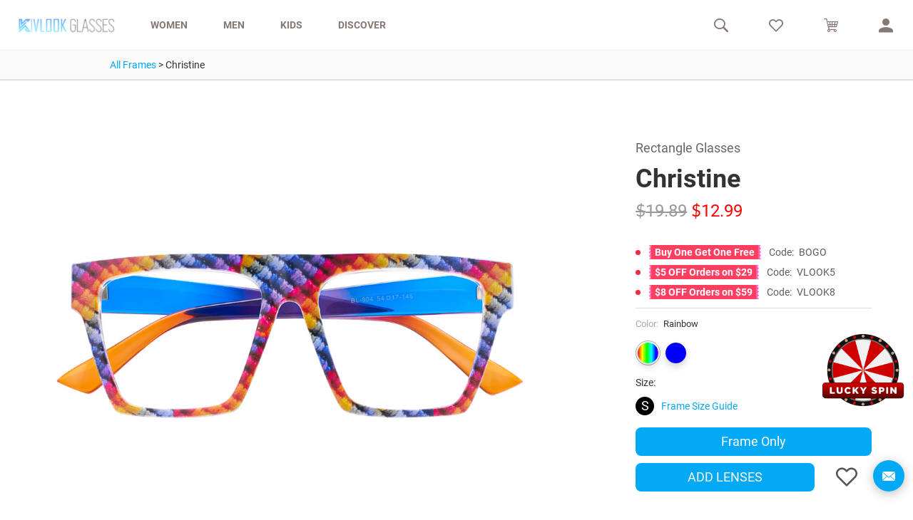

--- FILE ---
content_type: text/html; charset=utf-8
request_url: https://vlookoptical.com/frame/christine/1180/
body_size: 15940
content:
<!DOCTYPE HTML>
<html lang="en-US">
<head><script>(function(w,d,s,l,i){w[l]=w[l]||[];w[l].push({'gtm.start': new Date().getTime(),event:'gtm.js'});var f=d.getElementsByTagName(s)[0], j=d.createElement(s),dl=l!=='dataLayer'?'&l='+l:'';j.async=true;j.src= 'https://www.googletagmanager.com/gtm.js?id='+i+dl;f.parentNode.insertBefore(j,f);})(window,document,'script','dataLayer','GTM-KWSXWHZ');</script><title>Christine - Frame - VlookGlasses</title>
    <meta charset="utf-8"/>
    <meta name="viewport" content="width=device-width, initial-scale=1, maximum-scale=1"/><meta name="description" content="Shop for Eyeglasses, Stylish Sunglasses, Spectacles Frames Online for both Men and Women at Best Price. Free In-Home Try-On and $0 shipping and returns on all stylish frames online."/><meta name="keywords" content="america best eyeglasses,types of eyeglasses,wonder woman glasses,vlook,kivlook,kvlook,vlook optical,vlook glasses,vlook eyewear"/><meta property="og:title" content="Christine">
  <meta property="og:description" content="Rectangle Glasses, Rainbow">
  <meta property="og:url" content="https://vlookoptical.com/frame/christine/1180/?color=2735">
  <meta property="og:image" content="https://d11mqqjj4dkdrj.cloudfront.net/media/frame/5d5615e4cee54b91b316989244ee0f31.jpg">
  <meta property="og:price:amount" content="12.99">
  <meta property="og:price:currency" content="USD">
  <meta property="product:brand" content="Vlook Glasses">
  <meta property="product:availability" content="in stock">
  <meta property="product:condition" content="new">
  <meta property="product:locale" content="en_US">
  <meta property="product:price:amount" content="12.99">
  <meta property="product:price:currency" content="USD">
  <meta property="product:retailer_item_id" content="VKS011802735">
  <meta property="product:item_group_id" content="VK_1180"><meta name="theme-color" content="#2CABF1">
    <meta name="apple-mobile-web-app-capable" content="no">
    <meta name="apple-mobile-web-app-status-bar-style" content="default">
    <meta name="apple-mobile-web-app-title" content="VlookGlasses">
    <meta name="google-site-verification" content="arkn_Oqu8EJb0e0NVvwNC-KObW2LP9Dk14z_g2unfmw" />
    <meta name="p:domain_verify" content="5508053f6043c086b6fcb5af57f1d9c8"/>
    <meta name="msvalidate.01" content="B678DF7FEC27AF7DF8928A0FABC93719" />
    <meta name="og:locale" property="og:locale" content="en_US"/>
    <meta name="og:type" property="og:type" content="website"><link rel="shortcut icon" type="image/x-icon" href="/statics/common/favicon.ico"/>
    <link rel="apple-touch-icon" href="/statics/common/apple-touch-icon-200x200.png">
    <link rel="apple-touch-icon" sizes="120x120" href="/statics/common/apple-touch-icon-120x120.png">
    <link rel="apple-touch-icon" sizes="180x180" href="/statics/common/apple-touch-icon-180x180.png">
    <link rel="preconnect" href="https://img.vlookoptical.com">
    <link rel="preconnect" href="https://d11mqqjj4dkdrj.cloudfront.net">
    
    <link rel="dns-prefetch" href="https://js.sentry-cdn.com">
    <link rel="dns-prefetch" href="https://cdn.jst.ai">
    <link rel="dns-prefetch" href="https://www.googletagmanager.com">
    <link rel="dns-prefetch" href="https://connect.facebook.net"><style>[v-cloak]{display: none !important;}[v-cloak].v-cloak{display: block !important;}.v-cloak{display: none !important;}img.lazyload:not([src]){visibility: hidden;}.lazyload{opacity: 0;}.lazyloading{opacity: 1;transition: opacity 300ms;background: rgba(255, 255, 255, 0) url("data:image/svg+xml;charset=utf-8,%3Csvg%20viewBox%3D'0%200%20120%20120'%20xmlns%3D'http%3A%2F%2Fwww.w3.org%2F2000%2Fsvg'%20xmlns%3Axlink%3D'http%3A%2F%2Fwww.w3.org%2F1999%2Fxlink'%3E%3Cdefs%3E%3Cline%20id%3D'l'%20x1%3D'60'%20x2%3D'60'%20y1%3D'7'%20y2%3D'27'%20stroke%3D'%23fff'%20stroke-width%3D'11'%20stroke-linecap%3D'round'%2F%3E%3C%2Fdefs%3E%3Cg%3E%3Cuse%20xlink%3Ahref%3D'%23l'%20opacity%3D'.27'%2F%3E%3Cuse%20xlink%3Ahref%3D'%23l'%20opacity%3D'.27'%20transform%3D'rotate(30%2060%2C60)'%2F%3E%3Cuse%20xlink%3Ahref%3D'%23l'%20opacity%3D'.27'%20transform%3D'rotate(60%2060%2C60)'%2F%3E%3Cuse%20xlink%3Ahref%3D'%23l'%20opacity%3D'.27'%20transform%3D'rotate(90%2060%2C60)'%2F%3E%3Cuse%20xlink%3Ahref%3D'%23l'%20opacity%3D'.27'%20transform%3D'rotate(120%2060%2C60)'%2F%3E%3Cuse%20xlink%3Ahref%3D'%23l'%20opacity%3D'.27'%20transform%3D'rotate(150%2060%2C60)'%2F%3E%3Cuse%20xlink%3Ahref%3D'%23l'%20opacity%3D'.37'%20transform%3D'rotate(180%2060%2C60)'%2F%3E%3Cuse%20xlink%3Ahref%3D'%23l'%20opacity%3D'.46'%20transform%3D'rotate(210%2060%2C60)'%2F%3E%3Cuse%20xlink%3Ahref%3D'%23l'%20opacity%3D'.56'%20transform%3D'rotate(240%2060%2C60)'%2F%3E%3Cuse%20xlink%3Ahref%3D'%23l'%20opacity%3D'.66'%20transform%3D'rotate(270%2060%2C60)'%2F%3E%3Cuse%20xlink%3Ahref%3D'%23l'%20opacity%3D'.75'%20transform%3D'rotate(300%2060%2C60)'%2F%3E%3Cuse%20xlink%3Ahref%3D'%23l'%20opacity%3D'.85'%20transform%3D'rotate(330%2060%2C60)'%2F%3E%3C%2Fg%3E%3C%2Fsvg%3E") no-repeat center;background-size:40px;}</style>
    <script type="text/javascript">
        window.dataLayer=window.dataLayer||[];window.uetq=window.uetq||[];window.REQUIRE_NAME='frame'.trim();window.RESOURCES_VERSION='3047549403';window._CSRF_TOKEN='vrBVJKuD9k0EyRCNuvvlVqvf1qefORP9a9C5NF2KMOocMlvF04bMiW36g9W7zgWG';window.NOW_LANGUAGE_CODE='en';window.EMAIL_SHA256='';window._USER_IS_LOGIN=false;window._USER_ID=null;window._USER_NAME=null;window._USER_WISHLIST='';window.dataLayer.push({'email_sha256': window.EMAIL_SHA256});</script>
  <script type="text/javascript">
  try{
    window.dataLayer.push({ecommerce: null});
    window.dataLayer.push({'event': 'view_item', 'value': parseFloat('12.99'), 'str_frame_id': '11802735', 'email_sha256': window.EMAIL_SHA256,
      'items': [{'id': '11802735', 'frame_id': '1180', 'google_business_vertical': 'retail'}],
      'ecommerce': {'currency': "USD", 'value': parseFloat('12.99'), 'items': [{
        'item_id': '11802735', 'item_name': 'Christine', 'item_variant': 'Rainbow', 'price': parseFloat('12.99'), 'item_brand': 'Vlook', 'item_category': 'Frames'
      }]}
    });
  }catch(e){}
  </script>
<!-- Meta Pixel Code -->
        <script>!function(f,b,e,v,n,t,s){if(f.fbq)return;n=f.fbq=function(){n.callMethod? n.callMethod.apply(n,arguments):n.queue.push(arguments)};if(!f._fbq)f._fbq=n;n.push=n;n.loaded=!0;n.version='2.0';n.queue=[];t=b.createElement(e);t.async=!0;t.src=v;s=b.getElementsByTagName(e)[0];s.parentNode.insertBefore(t,s)}(window, document,'script','https://connect.facebook.net/en_US/fbevents.js');fbq('init', '2580948508778047');fbq('track', 'PageView');</script>
        <!-- End Meta Pixel Code --><script data-cfasync="false">window.ju_num="90324E52-4E9F-42DB-A996-00DB03DFDD2A";window.asset_host='//cdn.jst.ai/';(function(i,s,o,g,r,a,m){i[r]=i[r]||function(){(i[r].q=i[r].q||[]).push(arguments)};a=s.createElement(o),m=s.getElementsByTagName(o)[0];a.async=1;a.src=g;m.parentNode.insertBefore(a,m)})(window,document,'script',asset_host+'vck.js','juapp');</script><script type="application/ld+json">{"@context":"http://schema.org","@type":"Organization","name":"VlookGlasses","description":"Shop for Eyeglasses, Stylish Sunglasses, Spectacles Frames Online for both Men and Women at Best Price. Free In-Home Try-On and $0 shipping and returns on all stylish frames online.","url":"https://vlookoptical.com/","email":"customerservice@vlookoptical.com"}</script>
    <link rel="stylesheet" href="/statics/common/css/common.css?v=2.1">
    <link rel="stylesheet" href="/statics/common/font/iconfont.min.css?v=2.3">
    <link rel="stylesheet" href="/statics/common/font/gfonts.min.css?v=5">
    <link rel="stylesheet" href="/statics/style.min.css?v=3047549403"><script type="text/javascript" src="/statics/common/font/mc-iconfont.js?v=2.2"></script>
    <script type="text/javascript" src="/statics/common/js/lazysizes.min.js?v=2.2"></script>  <script type="text/javascript" src="/statics/common/js/vue.min.js"></script>
  <script type="text/javascript" src="/statics/common/js/vue-slider-component.umd.min.js"></script>
  <link rel="prefetch" href="/statics/js/choose_lens.min.js?_=3047549403" as="script">
  <link rel="prefetch" href="/statics/js/cart.min.js?_=3047549403" as="script">
</head>
<body class="notranslate">
<noscript><iframe src="https://www.googletagmanager.com/ns.html?id=GTM-KWSXWHZ" height="0" width="0" style="display:none;visibility:hidden"></iframe></noscript>
<noscript><img height="1" width="1" src="https://www.facebook.com/tr?id=2580948508778047&ev=PageView&noscript=1"/></noscript><div class="hd-container" id="header_app">
    <!--[if IE]>
  <script>
    alert('Your web browser (Internet Explorer) is out of date. Update your browser for more security, speed and the best experience on this site.');
  </script>
<![endif]--><div style="display: none;" class="notice"><div></div>
    </div><header>

        <div class="inner-box" :class="{'is-fixed': isFixed}">

            <div class="inner"><div class="hd-left">

                    <div class="logo">
                        <a href="/">
                            <img src="/statics/common/image/logo.png?v=1" alt="vlook-glasses">
                        </a>
                    </div><nav>
                        <div class="hover-border-top" @click="jump('/eyeglasses/women/')">
                            WOMEN
                            <div class="sub-item lazyload">
                                <h3>women&#39;s glasses</h3>
                                <div>
                                    <a href="/eyeglasses/women-glasses-new-arrival/">new arrivals</a>
                                    <a href="/eyeglasses/women-glasses-best-sale/">Best Sellers</a>
                                    <a href="/eyeglasses/women-sunglasses/">women&#39;s premium sunglasses</a>
                                    <a href="/eyeglasses/women/">view all women&#39;s glasses</a>
                                </div>
                            </div>
                        </div>
                        <div class="hover-border-top" @click="jump(`/eyeglasses/men/`)">
                            MEN
                            <div class="sub-item lazyload">
                                <h3>men&#39;s glasses</h3>
                                <div>
                                    <a href="/eyeglasses/men-glasses-new-arrival/">new arrivals</a>
                                    <a href="/eyeglasses/men-glasses-best-sale/">Best Sellers</a>
                                    <a href="/eyeglasses/men-sunglasses/">men&#39;s premium sunglasses</a>
                                    <a href="/eyeglasses/men/">view all men&#39;s glasses</a>
                                </div>
                            </div>
                        </div>
                        <div class="hover-border-top" @click="jump(`/eyeglasses/kids/`)">
                            KIDS
                            <div class="sub-item lazyload">
                                <h3>kids&#39; glasses</h3>
                                <div>
                                    <a href="/eyeglasses/boy-glasses/">boy&#39;s glasses</a>
                                    <a href="/eyeglasses/girl-glasses/">girl&#39;s glasses</a>
                                    <a href="/eyeglasses/kids/">view all kid&#39;s glasses</a>
                                </div>
                            </div>
                        </div>
                        <div class="hover-border-top" @click="jump(`/faq/#QuickGuide`)">
                            DISCOVER
                            <div class="sub-item lazyload">
                                <h3>Discover</h3>
                                <div>
                                    <a href="/faq/#QuickGuide">Quick Guide</a>
                                    <a href="/faq/#Prescriptions">FAQ &amp; HELP</a>
                                    <a href="/shipping/">Shipping Status</a>
                                    <a href="/blog/">Blogs</a>
                                    <a href="/anti-bluelight/">Vlook Anti-Bluelight</a>
                                </div>
                            </div>
                        </div>
                    </nav></div><div class="menu">
                    <button @click="showMenu=!showMenu">
                        <i v-if="!showMenu" class="vkfont ivk-bar-menu"></i>
                        <i v-else v-cloak class="vkfont ivk-close"></i>
                    </button>
                    <div class="logo">
                        <a href="/">
                            <img src="/statics/common/image/logo.png?v=1" alt="vlook-glasses">
                        </a>
                    </div>
                </div><div :class="{'active': showMenu}" class="menu-sub">
                    <div v-if="isLogin" class="user" v-cloak>
                        <h3>Hello, <span>{$ userName }}</span></h3>
                    </div>
                    <div v-if="!isLogin" class="user-auth">
                        <h3>Welcome to Vlook</h3>
                        <span>
                            <a href="/login/">Login</a>
                            <span>|</span>
                            <a href="/join/">Join US</a>
                        </span>
                    </div>
                    <button :class="{'active': actMenu==='women'}" class="hover-border-top item" @click="toggleActMenu('women')">
                        <div class="text">
                            <span>Women</span>
                            <i class="vkfont ivk-arrow-down arrow"></i>
                            <i class="vkfont ivk-close"></i>
                        </div>
                        <span><a href="/eyeglasses/women-glasses-new-arrival/">new arrivals</a>
                            <a href="/eyeglasses/women-glasses-best-sale/">Best Sellers</a>
                            <a href="/eyeglasses/women-sunglasses/">women&#39;s premium sunglasses</a>
                            <a href="/eyeglasses/women/">view all women&#39;s glasses</a>
                        </span>
                    </button>
                    <button :class="{'active': actMenu==='men'}" class="hover-border-top item" @click="toggleActMenu('men')">
                        <div class="text">
                            <span>men</span>
                            <i class="vkfont ivk-arrow-down arrow"></i>
                            <i class="vkfont ivk-close"></i>
                        </div>
                        <span><a href="/eyeglasses/men-glasses-new-arrival/">new arrivals</a>
                            <a href="/eyeglasses/men-glasses-best-sale/">Best Sellers</a>
                            <a href="/eyeglasses/men-sunglasses/">men&#39;s premium sunglasses</a>
                            <a href="/eyeglasses/men/">view all men&#39;s glasses</a>
                        </span>
                    </button>
                    <button :class="{'active': actMenu==='kids'}" class="hover-border-top item" @click="toggleActMenu('kids')">
                        <div class="text">
                            <span>kids</span>
                            <i class="vkfont ivk-arrow-down arrow"></i>
                            <i class="vkfont ivk-close"></i>
                        </div>
                        <span><a href="/eyeglasses/boy-glasses/">boy&#39;s glasses</a>
                            <a href="/eyeglasses/girl-glasses/">girl&#39;s glasses</a>
                            <a href="/eyeglasses/kids/">view all kids&#39; glasses</a>
                        </span>
                    </button>
                    <button :class="{'active': actMenu==='discover'}" class="hover-border-top item" @click="toggleActMenu('discover')">
                        <div class="text">
                            <span>Discover</span>
                            <i class="vkfont ivk-arrow-down arrow"></i>
                            <i class="vkfont ivk-close"></i>
                        </div>
                        <span>
                            <a href="/faq/#QuickGuide">Quick guide</a>
                            <a href="/faq/#Prescriptions">FAQ &amp; HELP</a><a href="/shipping/">Shipping status</a>
                            <a href="/blog/">Blog</a>
                            <a href="/anti-bluelight/">Anti bluelight</a>
                        </span>
                    </button>
                    <div v-if="isLogin" :class="{'active': actMenu==='account'}" class="hover-border-top item" @click="toggleActMenu('account')">
                        <div class="text">
                            <span>My account</span>
                            <i class="vkfont ivk-arrow-down arrow"></i>
                            <i class="vkfont ivk-close"></i>
                        </div>
                        <span>
                            <a href="/members/profile/">Account Profile</a>
                            <a href="/members/orders/">My Orders</a>
                            <a href="/members/wishlist/">My Wishlist</a>
                            <a href="/members/prescriptions/">My Prescriptions</a>
                            <button class="hover-border" @click="logout">LOGOUT</button>
                        </span>
                    </div>
                </div><div class="hd-right">
                    <div class="item search" v-cloak>
                        <div :class="{'active': activeTab==='search'}" class="button-substitute hover-border-top" @click="activeTab='search'">
                            <i class="vkfont ivk-search-h"></i>
                            <span>
                                <form v-on-clickaway="toggleTab" v-if="activeTab==='search'" class="sub-item" @submit.prevent="jump(`/eyeglasses/search/?search=${searchText}`)">
                                    <input v-model="searchText" placeholder="SEARCH FOR…" type="text" required>
                                    <button type="submit"><i class="vkfont ivk-search-b"></i></button>
                                </form>
                            </span>
                        </div>
                    </div>
                    <div class="item" v-cloak>
                        <a :href="isLogin ? `/members/wishlist/` : `/wishlist/`" class="hover-border-top">
                            <i class="vkfont ivk-heart-h"></i>
                        </a>
                    </div>
                    <div class="item">
                        <a href="/cart/" class="hover-border-top">
                            <i class="vkfont ivk-supermarket"></i>
                        </a>
                    </div>
                    <div class="item user">
                        <div :class="{'active': activeTab==='user'}" class="button-substitute hover-border-top" @click.stop="activeTab='user'" @keypress="activeTab='user'">
                            <i class="vkfont ivk-user-shape"></i>
                            <span v-if="!isLogin">
                                <div v-on-clickaway="toggleTab" v-if="activeTab==='user'" class="sub-item login">
                                    <form @submit.prevent="login">
                                        <h3>Login to my VLook</h3>
                                        <input v-model="form.username" placeholder="Email" type="text" required>
                                        <input v-model="form.password" placeholder="Password" type="password" required>
                                        <button class="hover-border" type="submit" :disabled="is_logining">SIGN IN</button>
                                        <a href="/password_reset/">Forgot Password?</a>
                                    </form>
                                    <div>
                                      <a class="link-a" href="/join/"><div class="link"> JOIN NOW </div></a>
                                    </div>
                                </div>
                            </span>
                            <span v-if="isLogin">
                                <div v-on-clickaway="toggleTab" v-if="activeTab==='user'" class="sub-item logout" v-cloak>
                                    <h3>Hello, <span>{$ userName }}</span></h3>
                                    <a href="/members/profile/">Account Profile</a>
                                    <a href="/members/orders/">My Orders</a>
                                    <a href="/members/wishlist/">My Wishlist</a>
                                    <a href="/members/prescriptions/">My Prescriptions</a>
                                    <button class="hover-border" @click="logout">LOGOUT</button>
                              </div>
                            </span>
                        </div>

                    </div>

                </div></div>
        </div>

    </header>
    <div></div>

</div>  <div class="frames-container-new" id="frame_app">
    <div class="detail-breadcrumb" id="detail-breadcrumb">
      <a class="active" href="/eyeglasses/frames/">All Frames</a>
      <span>></span>
      <span>Christine</span>
    </div>
    <div class="detail-body flex">
      <div class="detail-body-container">
        <div class="detail-left-container">
          <div class="detail-left-box flex-y">
            <div class="swiper-container frame-swiper detail-banner">
              <div class="swiper-wrapper">
                <div class="swiper-slide">
                  <div class="is-loading swiper-zoom-container">
                    <img src="https://d11mqqjj4dkdrj.cloudfront.net/media/frame/5d5615e4cee54b91b316989244ee0f31.jpg" :src="now_color.img_1" alt="Christine" @load="imageLoaded">
                  </div>
                </div>
                <div class="swiper-slide">
                  <div class="is-loading swiper-zoom-container">
                    <img src="https://d11mqqjj4dkdrj.cloudfront.net/media/frame/de21c55768a54e3aa3ef494cfb43dde5.jpg" :src="now_color.img_2" alt="Christine" @load="imageLoaded">
                  </div>
                </div>
                <div class="swiper-slide">
                  <div class="is-loading swiper-zoom-container">
                    <img src="https://d11mqqjj4dkdrj.cloudfront.net/media/frame/59a1eaae7cf640379e2da3490436f57e.jpg" :src="now_color.img_3" alt="Christine" @load="imageLoaded">
                  </div>
                </div>
                <div v-cloak class="swiper-slide" v-if="now_color.img_5">
                  <div class="is-loading swiper-zoom-container">
                    <img src="https://d11mqqjj4dkdrj.cloudfront.net/media/frame/9502462580a44b47bc2463140ae83b81.jpg" :src="now_color.img_5" alt="Christine" @load="imageLoaded">
                  </div>
                </div>
                <div v-cloak class="swiper-slide" v-if="now_color.img_ex1">
                  <div class="is-loading swiper-zoom-container">
                    <img src="https://d11mqqjj4dkdrj.cloudfront.net/media/frame_ex/67b5c6a2429c4505a08906285744dc74.jpg" :src="now_color.img_ex1" alt="Christine" @load="imageLoaded">
                  </div>
                </div>
                <div v-cloak class="swiper-slide" v-if="now_color.img_ex2">
                  <div class="is-loading swiper-zoom-container">
                    <img src="" :src="now_color.img_ex2" alt="Christine" @load="imageLoaded">
                  </div>
                </div>
                <div v-cloak class="swiper-slide" v-if="now_color.img_ex3">
                  <div class="is-loading swiper-zoom-container">
                    <img src="" :src="now_color.img_ex3" alt="Christine" @load="imageLoaded">
                  </div>
                </div>
              </div>
              <div slot="pagination" class="swiper-pagination"></div></div>
            <div class="flex-end-middle detail-banner-btm">
              <div></div>
              <button class="detail-try-on-btn flex-center-middle" :class="{'by-alone': !(now_color.imgs && now_color.imgs[0])}" @click="showTry=true">TRY ON</button>
              <button class="detail-vr-btn flex-center-middle" @click="visible360 = true" v-cloak v-if="now_color.imgs && now_color.imgs[0]">
                <i class="vkfont ivk-icon-test-copy detail-vr-btn-icon"></i> 360° VIEWING
              </button>
            </div>
          </div>
          <div class="flex detail-img-wrap" v-cloak :class="{'detail-left-box': now_color.img_8 || now_color.img_9}">
            <img v-if="now_color.img_8&&!isMobile" src="" :src="now_color.img_8" alt="Christine" class="detail-img-item">
            <img v-if="now_color.img_9&&!isMobile" src="" :src="now_color.img_9" alt="Christine" class="detail-img-item">
          </div>
        </div>
        <div class="detail-right-container">
          <div class="detail-frame is-mobile" v-if='isMobile'>
            <div class="detail-vr-btn-wrap mobile">
              <button class="detail-vr-btn mobile-end flex-center-middle" @click="visible360 = true" v-if="now_color.imgs && now_color.imgs[0]">
                <i class="vkfont ivk-icon-test-copy detail-vr-btn-icon"></i> 360° VIEWING
              </button>
              <button class="detail-try-on-btn mobile-end flex-center-middle" :class="{'by-alone': !(now_color.imgs && now_color.imgs[0])}" @click="showTry=true">TRY ON</button></div>
            <div class="detail-frame-name">
              <div class="detail-frame-name-left">
                <div>Christine</div>
                <div>Rectangle Glasses</div>
              </div>
              <div class="detail-frame-name-right">
                <button v-if="!now_color.in_wishlist" class="detail-star-btn" @click="addWish(now_color.sku, now_color.color_id)">
                  <i class="vkfont ivk-heart-h"></i>
                </button>
                <button v-cloak v-if="now_color.in_wishlist" class="detail-star-btn remove" @click="removeWish(now_color.sku)">
                  <i class="vkfont ivk-heart-o"></i>
                </button>
              </div>
            </div>
            <div class="detail-frame-color">
              <div class="radio-component-wrap detail-size"><div class="radio-component-btn-item-wrap"
                       :class="{'active': colorIndex === Number('2735')}"
                       @click="colorClick('2735')">
                    <div class="radio-component-btn-item-inner" style="background: linear-gradient(to right, #ff0000, #ff8000, #ffff00, #80ff00, #00ff00, #00ff80, #00ffff, #0080ff, #0000ff, #8000ff );"></div>
                  </div><div class="radio-component-btn-item-wrap"
                       :class="{'active': colorIndex === Number('2737')}"
                       @click="colorClick('2737')">
                    <div class="radio-component-btn-item-inner" style="background: Blue;"></div>
                  </div></div>
            </div>
            <div class="detail-frame-price">
              <div class="detail-frame-price-left">
                <div class="detail-color">
                  <span class="detail-color-label">Color:</span>
                  <span v-html="now_color.color_desc">Rainbow</span>
                </div>
                <div class="detail-size">
                  <p class="detail-size-label">Size:</p>
                  <div class="flex-middle">
                    <div class="detail-size-no">S</div>
                    <a class="detail-size-guide" href="/blog/glasses-measurement/8/" target="_blank">Frame Size Guide</a>
                  </div>
                </div>
              </div>
              <div class="detail-frame-price-right">
                <div class="original-price" v-cloak v-if="now_color.price < now_color.original_price" v-html="`<i class='dol'></i>`+now_color.original_price.toFixed(2)"><i class="dol"></i>19.89</div>
                <div class="now-price" :class="{'red-price': now_color.price < now_color.original_price}" v-html="`<i class='dol'></i>`+now_color.price.toFixed(2)"><i class="dol"></i>12.99</div>
              </div>
            </div>
            <div v-cloak v-if="now_color.stock < 1" class="detail-stock">This frame is out of stock.</div>
            <div v-cloak v-if="now_color.stock > 0 && now_color.limit_num > 0" class="detail-stock">
              Limit {$ now_color.limit_num }} per account
            </div>
            <div class="detail-frame-addcart"><a v-if="now_color.stock > 0" href="/orderFrameOnly/011802735/" :href="`/orderFrameOnly/` + now_color.sku + `/`" :class="{'empty': now_color.stock < 1}" class="detail-buy-btn frame-only-btn" rel="nofollow" >Frame Only</a>
                  <span v-if="now_color.stock < 1" class="detail-buy-btn flex-1 empty" v-cloak>Frame Only</span><a v-if="now_color.stock > 0" href="/orderGlasses/011802735/" :href="`/orderGlasses/` + now_color.sku + `/`" :class="{'empty': now_color.stock < 1}" class="detail-buy-btn" rel="nofollow" >ADD LENSES</a>
                <span v-if="now_color.stock < 1" class="detail-buy-btn flex-1 empty" v-cloak>ADD LENSES</span></div>
            <div class="detail-frame-coupon">
                <div class="detail-frame-code">
                    <span></span>
                    <div>
                        <strong>Buy One Get One Free</strong>
                        <div>Code: <span class="code-copy" data-clipboard-text="BOGO">BOGO</span></div>
                    </div>
                </div>
                <div class="detail-frame-code">
                    <span></span>
                    <div>
                        <strong>$5 OFF Orders on $29</strong>Code:
                        <span class="code-copy" data-clipboard-text="VLOOK5">VLOOK5</span>
                    </div>
                </div>
                <div class="detail-frame-code">
                    <span></span>
                    <div>
                        <strong>$8 OFF Orders on $59</strong>Code:
                        <span class="code-copy" data-clipboard-text="VLOOK8">VLOOK8</span>
                    </div>
                </div></div><div class="detail-frame-left-banner">
              <a href="/eyeglasses/newyear-2026/" target="_blank" title="new year 2026"><img src="https://img.vlookoptical.com/statics/image/detail-left-middle.gif" alt="new year 2026"></a>
            </div>
            <div class="detail-tips flex-between-middle is-mobile" v-if='isMobile'>
              <a href="/faq/#Privcy%20Policy" target="_blank">
                <i class="vkfont ivk-tuihuanhuo detail-tips-icon"></i>
                <div class="detail-tips-text">14-day Return&Exchange</div>
              </a>
              <a href="/contact-us/" target="_blank">
                <i class="vkfont ivk-customer_service_us detail-tips-icon"></i>
                <div class="detail-tips-text">12-month Warranty</div>
              </a>
              <a href="/faq/#Returns" target="_blank">
                <i class="vkfont ivk-return detail-tips-icon"></i>
                <div class="detail-tips-text"> Easy Return</div>
              </a>
            </div>
          </div>
          <div class="detail-right-box glasses-detail is-pc-device" v-if='!isMobile'><div class="detail-right-body">
              <div class="detail-reverse-box">
                <p class="detail-desc">Rectangle Glasses</p>
                <h3 class="detail-title">Christine</h3>
              </div>
              <p class="detail-price">
                <span class="original-price" v-cloak v-if="now_color.price < now_color.original_price" v-html="`<i class='dol'></i>`+now_color.original_price.toFixed(2)"><i class="dol"></i>19.89</span>
                <span class="now-price" :class="{'red-price': now_color.price < now_color.original_price}" v-html="`<i class='dol'></i>`+now_color.price.toFixed(2)"><i class="dol"></i>12.99</span>
              </p>
              <div class="detail-frame-coupon">
                <div class="detail-frame-code">
                  <span></span>
                  <div>
                    <strong>Buy One Get One Free</strong>
                    <div>Code: <span class="code-copy" data-clipboard-text="BOGO">BOGO</span></div>
                  </div>
                </div>
                <div class="detail-frame-code">
                  <span></span>
                  <div>
                    <strong>$5 OFF Orders on $29</strong>
                    <div>Code: <span class="code-copy" data-clipboard-text="VLOOK5">VLOOK5</span></div>
                  </div>
                </div>
                <div class="detail-frame-code">
                  <span></span>
                  <div>
                    <strong>$8 OFF Orders on $59</strong>
                    <div>Code: <span class="code-copy" data-clipboard-text="VLOOK8">VLOOK8</span></div>
                  </div>
                </div></div>
              <div class="detail-reverse-box detail-color-box">
                <div class="detail-color">
                  <span class="detail-color-label">Color:</span>
                  <span v-html="now_color.color_desc">Rainbow</span>
                </div>
                <div class="radio-component-wrap detail-size"><div class="radio-component-btn-item-wrap"
                         :class="{'active': colorIndex === Number('2735')}"
                         @click="colorClick('2735')">
                      <div class="radio-component-btn-item-inner" style="background: linear-gradient(to right, #ff0000, #ff8000, #ffff00, #80ff00, #00ff00, #00ff80, #00ffff, #0080ff, #0000ff, #8000ff );"></div>
                    </div><div class="radio-component-btn-item-wrap"
                         :class="{'active': colorIndex === Number('2737')}"
                         @click="colorClick('2737')">
                      <div class="radio-component-btn-item-inner" style="background: Blue;"></div>
                    </div></div>
              </div>
              <div class="detail-size">
                <p class="detail-size-label">Size:</p>
                <div class="flex-middle">
                  <div class="detail-size-no">S</div>
                  <a class="detail-size-guide" href="/blog/glasses-measurement/8/" target="_blank">Frame Size Guide</a>
                </div>
              </div>
              <div v-cloak v-if="now_color.stock < 1" class="detail-stock">This frame is out of stock.</div>
              <div v-cloak v-if="now_color.stock > 0 && now_color.limit_num > 0" class="detail-stock">
                Limit {$ now_color.limit_num }} per account
              </div>
              <div class="detail-vr-btn-wrap mobile">
                <button class="detail-vr-btn mobile-end flex-center-middle" @click="visible360 = true">
                  <i class="vkfont ivk-icon-test-copy detail-vr-btn-icon"></i> 360° VIEWING
                </button>
                <button class="detail-try-on-btn mobile-end flex-center-middle" @click="showTry=true">TRY ON</button>
                <button v-if="!now_color.in_wishlist" class="detail-star-btn" @click="addWish(now_color.sku, now_color.color_id)">
                  <i class="vkfont ivk-heart-h"></i>
                </button>
                <button v-cloak v-if="now_color.in_wishlist" class="detail-star-btn remove" @click="removeWish(now_color.sku)">
                  <i class="vkfont ivk-heart-o"></i>
                </button>
              </div><div class="flex-between-middle detail-reverse-box alone">
                    <a v-if="now_color.stock > 0" href="/orderFrameOnly/011802735/" :href="`/orderFrameOnly/` + now_color.sku + `/`" :class="{'empty': now_color.stock < 1}" class="detail-buy-btn flex-1 add-lenses-button" rel="nofollow" >Frame Only</a>
                    <span v-if="now_color.stock < 1" class="detail-buy-btn flex-1 empty" v-cloak>Frame Only</span>
                  </div><div class="flex-between-middle detail-reverse-box"><a v-if="now_color.stock > 0" href="/orderGlasses/011802735/" :href="`/orderGlasses/` + now_color.sku + `/`" :class="{'empty': now_color.stock < 1}" class="detail-buy-btn flex-1" rel="nofollow" >ADD LENSES</a>
                  <span v-if="now_color.stock < 1" class="detail-buy-btn flex-1 empty" v-cloak>ADD LENSES</span><div class="detail-vr-btn-wrap desktop">
                  <button v-if="!now_color.in_wishlist" class="detail-star-btn" @click="addWish(now_color.sku, now_color.color_id)">
                    <i class="vkfont ivk-heart-h"></i>
                  </button>
                  <button v-cloak v-if="now_color.in_wishlist" class="detail-star-btn remove" @click="removeWish(now_color.sku)">
                    <i class="vkfont ivk-heart-o"></i>
                  </button>
                </div>
              </div>
            </div>
          </div>
          <klarna-placement id="klarna-info" data-key="top-strip-promotion-badge" data-locale="en-US"></klarna-placement>
          <div class="detail-frame-left-banner" v-if='!isMobile' v-cloak>
            <a href="/eyeglasses/newyear-2026/" target="_blank" title="new year 2026"><img src="https://img.vlookoptical.com/statics/image/detail-left-middle.gif" alt="new year 2026"></a>
          </div>
          <div class="detail-right-box glasses-detail-info">
            <div class="detail-tips flex-between-middle is-pc-device" v-if='!isMobile'>
              <a href="/faq/#Privcy%20Policy" target="_blank">
                <i class="vkfont ivk-tuihuanhuo detail-tips-icon"></i>
                <div class="detail-tips-text">14-day Return&Exchange</div>
              </a>
              <a href="/contact-us/" target="_blank">
                <i class="vkfont ivk-customer_service_us detail-tips-icon"></i>
                <div class="detail-tips-text">12-month Warranty</div>
              </a>
              <a href="/faq/#Returns" target="_blank">
                <i class="vkfont ivk-return detail-tips-icon"></i>
                <div class="detail-tips-text">Easy Return</div>
              </a>
            </div>
            <div class="flex detail-img-wrap" v-cloak v-if="isMobile">
              <img v-if="now_color.img_8" src="" :src="now_color.img_8" alt="Christine" class="detail-img-item">
              <img v-if="now_color.img_9" src="" :src="now_color.img_9" alt="Christine" class="detail-img-item">
            </div>
            <div class="detail-share-wrap">
              <span class="detail-share-label">SHARE WITH:</span>
              <div class="sharethis-inline-share-buttons" style="display: inline-block;"></div>
            </div>
            <div class="detail-description-wrap">
              <div class="flex-between-middle detail-description-title" @click='changeShowDes("des")'>
                <b>DESCRIPTION:</b>
                <i class="vkfont ivk-arrow-down"></i>
              </div>
              <p class="detail-description-text is-pc-device" v-show='!isMobile||description'>Unlike traditional eyeglass frames, this one dares to be different. The entire frame is adorned with vibrant and eye-catching colors. From top to bottom, it&#39;s a vivid and lively canvas that showcases a fearless attitude towards style. This unconventional use of color is perfect for individuals who want to express their personality and creativity through their eyewear. The bold color scheme not only makes a visual impact but also adds a sense of playfulness to your look. It&#39;s a unique way to embrace color and fashion, turning your eyeglasses into a work of art that commands attention and sparks conversations.</p>
            </div>
            <div class="detail-description-wrap">
              <div class="flex-between-middle detail-description-title" @click='changeShowDes("spe")'>
                <b>SPECIFICATIONS:</b>
                <i class="vkfont ivk-arrow-down"></i>
              </div>
              <p class="is-pc-device" v-show='!isMobile||specification' class="detail-description-text">PD Range: My:50 ~ 80 Hyper: 50 ~ 80</p>
              <p class="is-pc-device" v-show='!isMobile||specification' class="detail-description-text">CYL Range: -6.0 ~ 6.0</p>
              <p class="is-pc-device" v-show='!isMobile||specification' class="detail-description-text">SPH Range: -15.0 ~ 6.0</p>
              <p class="is-pc-device" v-show='!isMobile||specification' class="detail-description-text">Frame Weight: 24.50 grams</p>
              <p class="is-pc-device" v-show='!isMobile||specification' class="detail-description-text">Material: Other Plastic</p>
            </div>
          </div>
        </div>
        <div class="detail-left-container">
          <div class="detail-left-box"><div class="detail-footer-wrap">
              <h2 class="detail-footer-title">Most People Choose</h2>
              <div class="flex-around-middle detail-footer-item-wrap"><div v-frame-slider v-cloak class="frame-slider swiper-container" :data-swiperoption="typeof swiperOption !== 'undefined' && swiperOption !== null ? JSON.stringify(swiperOption) : null" data-show-navigation="1" data-show-scrollbar="0">
        <div class="swiper-wrapper"><div class="product-item swiper-slide">
            <div class="product-container">
                <div class="list-item-top-icon">
                  <span class="discount" >50% OFF</span></div>
                <div class="product-image">
                    <a href="/frame/angell/1198/?color=2786" target="_blank" data-baseurl="/frame/angell/1198/" @mouseover="frame_image_mouseover" @mouseleave="frame_image_mouseleave">
                        <div class="img-box main-box is-loading"><img class="main-image lazyload" style="width: 85%;" data-src="https://d11mqqjj4dkdrj.cloudfront.net/media/frame/8c8f47b40bbd42338f7dfeee84f930e6.jpg" data-framefit="https://d11mqqjj4dkdrj.cloudfront.net/media/frame/bb1ea23b6d7e4402a8801d1c2df144db.png" data-frameoffset="190" alt="Frame front image" @load="frame_image_loaded"></div>
                        <div class="img-box mask-box is-loading"><img class="mask lazyload" style="width: 85%;" data-src="https://d11mqqjj4dkdrj.cloudfront.net/media/frame/65f92b7e08e84484810ebb9a28ca1ce2.jpg" alt="Frame side image" @load="frame_image_loaded"></div>
                    </a>
                </div>
                <div class="item-colors"><span class="item-color active" data-jdata='[2786, "#EDE7E0", "011982786", 9.99, 19.89, "https://d11mqqjj4dkdrj.cloudfront.net/media/frame/8c8f47b40bbd42338f7dfeee84f930e6.jpg", "https://d11mqqjj4dkdrj.cloudfront.net/media/frame/65f92b7e08e84484810ebb9a28ca1ce2.jpg", "https://d11mqqjj4dkdrj.cloudfront.net/media/frame/bb1ea23b6d7e4402a8801d1c2df144db.png", 190, 2786]' @click='frame_item_action'>
                            <span style="background: #EDE7E0;"></span>
                        </span><span class="item-color " data-jdata='[2787, "Pink", "011982787", 9.99, 19.89, "https://d11mqqjj4dkdrj.cloudfront.net/media/frame/55ac98698260488a8ac0184b3346f1a2.jpg", "https://d11mqqjj4dkdrj.cloudfront.net/media/frame/32f78d2918214b6ebdc61c6d22328133.jpg", "https://d11mqqjj4dkdrj.cloudfront.net/media/frame/f87e066ca36c4810b3764bd2f65c2873.png", 190, 2787]' @click='frame_item_action'>
                            <span style="background: Pink;"></span>
                        </span><span class="item-color " data-jdata='[2789, "Grey", "011982789", 9.99, 19.89, "https://d11mqqjj4dkdrj.cloudfront.net/media/frame/7eaec1d0676141ffbf42fa88c97cddf8.jpg", "https://d11mqqjj4dkdrj.cloudfront.net/media/frame/f8c52b1c84c849efaaf9f884d9780591.jpg", "https://d11mqqjj4dkdrj.cloudfront.net/media/frame/badcceded8ae43fd83fd3565f85ee621.png", 190, 2789]' @click='frame_item_action'>
                            <span style="background: Grey;"></span>
                        </span></div>
            </div>
            <div class="product-info">
                <span class="product-name">Angell</span>
                <span class="product-price">
                    <span class="normal-price price-symbol original-price">$19.89</span>
                    <span class="normal-price price-symbol">$9.99</span>
                </span>
            </div>
        </div><div class="product-item swiper-slide">
            <div class="product-container">
                <div class="list-item-top-icon">
                  <span class="discount" >60% OFF</span></div>
                <div class="product-image">
                    <a href="/frame/alison/1009/?color=2164" target="_blank" data-baseurl="/frame/alison/1009/" @mouseover="frame_image_mouseover" @mouseleave="frame_image_mouseleave">
                        <div class="img-box main-box is-loading"><img class="main-image lazyload" style="width: 85%;" data-src="https://d11mqqjj4dkdrj.cloudfront.net/media/frame/b5a19244fe5048a88c95dda860c36f95.jpg" data-framefit="https://d11mqqjj4dkdrj.cloudfront.net/media/frame/1f2b79fdeeb442389b27a97e550dd671.png" data-frameoffset="190" alt="Frame front image" @load="frame_image_loaded"></div>
                        <div class="img-box mask-box is-loading"><img class="mask lazyload" style="width: 85%;" data-src="https://d11mqqjj4dkdrj.cloudfront.net/media/frame/56fe5a630a6742cab28314bd5d2dd9de.jpg" alt="Frame side image" @load="frame_image_loaded"></div>
                    </a>
                </div>
                <div class="item-colors"><span class="item-color active" data-jdata='[2164, "Black", "010092164", 9.99, 24.89, "https://d11mqqjj4dkdrj.cloudfront.net/media/frame/b5a19244fe5048a88c95dda860c36f95.jpg", "https://d11mqqjj4dkdrj.cloudfront.net/media/frame/56fe5a630a6742cab28314bd5d2dd9de.jpg", "https://d11mqqjj4dkdrj.cloudfront.net/media/frame/1f2b79fdeeb442389b27a97e550dd671.png", 190, 2164]' @click='frame_item_action'>
                            <span style="background: Black;"></span>
                        </span><span class="item-color " data-jdata='[2166, "Blue", "010092166", 9.99, 24.89, "https://d11mqqjj4dkdrj.cloudfront.net/media/frame/177d116e7b2e40e690aac8b289b6eafa.jpg", "https://d11mqqjj4dkdrj.cloudfront.net/media/frame/8fcebc3c12ac435684892867fa9ac404.jpg", "https://d11mqqjj4dkdrj.cloudfront.net/media/frame/0485c11754b941b6ace6267b850162a4.png", 190, 2166]' @click='frame_item_action'>
                            <span style="background: Blue;"></span>
                        </span><span class="item-color " data-jdata='[2167, "Red", "010092167", 9.99, 24.89, "https://d11mqqjj4dkdrj.cloudfront.net/media/frame/a4f1f125527d4954b5fe6fd01cad0d80.jpg", "https://d11mqqjj4dkdrj.cloudfront.net/media/frame/125bd8783ec2482190bdb8f06e9213a3.jpg", "https://d11mqqjj4dkdrj.cloudfront.net/media/frame/3e877729f57945758471387c73a6e9be.png", 190, 2167]' @click='frame_item_action'>
                            <span style="background: Red;"></span>
                        </span></div>
            </div>
            <div class="product-info">
                <span class="product-name">Alison</span>
                <span class="product-price">
                    <span class="normal-price price-symbol original-price">$24.89</span>
                    <span class="normal-price price-symbol">$9.99</span>
                </span>
            </div>
        </div><div class="product-item swiper-slide">
            <div class="product-container">
                <div class="list-item-top-icon">
                  <span class="discount" >26% OFF</span></div>
                <div class="product-image">
                    <a href="/frame/tania/1266/?color=2974" target="_blank" data-baseurl="/frame/tania/1266/" @mouseover="frame_image_mouseover" @mouseleave="frame_image_mouseleave">
                        <div class="img-box main-box is-loading"><img class="main-image lazyload" style="width: 85%;" data-src="https://d11mqqjj4dkdrj.cloudfront.net/media/frame/cfcf283542094c99977ec48769f44a34.jpg" data-framefit="https://d11mqqjj4dkdrj.cloudfront.net/media/frame/f0d7694b3fe145a9b2bdd4e9c4b38931.png" data-frameoffset="190" alt="Frame front image" @load="frame_image_loaded"></div>
                        <div class="img-box mask-box is-loading"><img class="mask lazyload" style="width: 85%;" data-src="https://d11mqqjj4dkdrj.cloudfront.net/media/frame/3e74b9845ea942338582c5b6658d3f68.jpg" alt="Frame side image" @load="frame_image_loaded"></div>
                    </a>
                </div>
                <div class="item-colors"><span class="item-color active" data-jdata='[2974, "Pink", "012662974", 14.89, 19.99, "https://d11mqqjj4dkdrj.cloudfront.net/media/frame/cfcf283542094c99977ec48769f44a34.jpg", "https://d11mqqjj4dkdrj.cloudfront.net/media/frame/3e74b9845ea942338582c5b6658d3f68.jpg", "https://d11mqqjj4dkdrj.cloudfront.net/media/frame/f0d7694b3fe145a9b2bdd4e9c4b38931.png", 190, 2974]' @click='frame_item_action'>
                            <span style="background: Pink;"></span>
                        </span><span class="item-color " data-jdata='[2975, "#EDE7E0", "012662975", 14.89, 19.99, "https://d11mqqjj4dkdrj.cloudfront.net/media/frame/9e4e572a41f440368c5a3a599b94d140.jpg", "https://d11mqqjj4dkdrj.cloudfront.net/media/frame/7d7a827a8563488aa809a61b3a12d1e9.jpg", "https://d11mqqjj4dkdrj.cloudfront.net/media/frame/98d4c5eedacd4a53a4ee6d683ec32e51.png", 190, 2975]' @click='frame_item_action'>
                            <span style="background: #EDE7E0;"></span>
                        </span><span class="item-color " data-jdata='[2976, "Black", "012662976", 14.89, 19.99, "https://d11mqqjj4dkdrj.cloudfront.net/media/frame/310621383dd34df59170d7ff43c39d1e.jpg", "https://d11mqqjj4dkdrj.cloudfront.net/media/frame/7ebe88fe03064e3c97af560d365fdcf1.jpg", "https://d11mqqjj4dkdrj.cloudfront.net/media/frame/83df53ab79854d21a333ddd7ca160d61.png", 190, 2976]' @click='frame_item_action'>
                            <span style="background: Black;"></span>
                        </span><span class="item-color " data-jdata='[2977, "Blue", "012662977", 14.89, 19.99, "https://d11mqqjj4dkdrj.cloudfront.net/media/frame/f5f0b53c9be747bd9891047369a876ca.jpg", "https://d11mqqjj4dkdrj.cloudfront.net/media/frame/8fdf46232df1465bb316e70e2e53107a.jpg", "https://d11mqqjj4dkdrj.cloudfront.net/media/frame/3be9efc1f75b4869a1224f0b5844e88e.png", 190, 2977]' @click='frame_item_action'>
                            <span style="background: Blue;"></span>
                        </span></div>
            </div>
            <div class="product-info">
                <span class="product-name">Tania</span>
                <span class="product-price">
                    <span class="normal-price price-symbol original-price">$19.99</span>
                    <span class="normal-price price-symbol">$14.89</span>
                </span>
            </div>
        </div><div class="product-item swiper-slide">
            <div class="product-container">
                <div class="list-item-top-icon">
                  <span class="discount" >35% OFF</span></div>
                <div class="product-image">
                    <a href="/frame/lindsey/662/?color=1250" target="_blank" data-baseurl="/frame/lindsey/662/" @mouseover="frame_image_mouseover" @mouseleave="frame_image_mouseleave">
                        <div class="img-box main-box is-loading"><img class="main-image lazyload" style="width: 85%;" data-src="https://d11mqqjj4dkdrj.cloudfront.net/media/frame/ad7aa2cffddb45b8b1e1d22392cf74b3.jpg" data-framefit="https://d11mqqjj4dkdrj.cloudfront.net/media/frame/e62a169a040b40908665929be823d528.png" data-frameoffset="195" alt="Frame front image" @load="frame_image_loaded"></div>
                        <div class="img-box mask-box is-loading"><img class="mask lazyload" style="width: 85%;" data-src="https://d11mqqjj4dkdrj.cloudfront.net/media/frame/e74e1bdb20b84255a3334864e321611d.jpg" alt="Frame side image" @load="frame_image_loaded"></div>
                    </a>
                </div>
                <div class="item-colors"><span class="item-color active" data-jdata='[1250, "Black", "006621250", 12.99, 19.99, "https://d11mqqjj4dkdrj.cloudfront.net/media/frame/ad7aa2cffddb45b8b1e1d22392cf74b3.jpg", "https://d11mqqjj4dkdrj.cloudfront.net/media/frame/e74e1bdb20b84255a3334864e321611d.jpg", "https://d11mqqjj4dkdrj.cloudfront.net/media/frame/e62a169a040b40908665929be823d528.png", 195, 1250]' @click='frame_item_action'>
                            <span style="background: Black;"></span>
                        </span></div>
            </div>
            <div class="product-info">
                <span class="product-name">Lindsey</span>
                <span class="product-price">
                    <span class="normal-price price-symbol original-price">$19.99</span>
                    <span class="normal-price price-symbol">$12.99</span>
                </span>
            </div>
        </div><div class="product-item swiper-slide">
            <div class="product-container">
                <div class="list-item-top-icon">
                  <span class="discount" style="display: none;">0% OFF</span></div>
                <div class="product-image">
                    <a href="/frame/pearce/1014/?color=2184" target="_blank" data-baseurl="/frame/pearce/1014/" @mouseover="frame_image_mouseover" @mouseleave="frame_image_mouseleave">
                        <div class="img-box main-box is-loading"><img class="main-image lazyload" style="width: 85%;" data-src="https://d11mqqjj4dkdrj.cloudfront.net/media/frame/81800fb239e54cadae0c9a3dd6d3d065.jpg" data-framefit="https://d11mqqjj4dkdrj.cloudfront.net/media/frame/09066f7c0d8f4895a964d88590b384f6.png" data-frameoffset="190" alt="Frame front image" @load="frame_image_loaded"></div>
                        <div class="img-box mask-box is-loading"><img class="mask lazyload" style="width: 85%;" data-src="https://d11mqqjj4dkdrj.cloudfront.net/media/frame/6becb34b6d3a44b28946b20e54801bbc.jpg" alt="Frame side image" @load="frame_image_loaded"></div>
                    </a>
                </div>
                <div class="item-colors"><span class="item-color active" data-jdata='[2184, "Black", "010142184", 19.99, 19.99, "https://d11mqqjj4dkdrj.cloudfront.net/media/frame/81800fb239e54cadae0c9a3dd6d3d065.jpg", "https://d11mqqjj4dkdrj.cloudfront.net/media/frame/6becb34b6d3a44b28946b20e54801bbc.jpg", "https://d11mqqjj4dkdrj.cloudfront.net/media/frame/09066f7c0d8f4895a964d88590b384f6.png", 190, 2184]' @click='frame_item_action'>
                            <span style="background: Black;"></span>
                        </span><span class="item-color " data-jdata='[2185, "Gold", "010142185", 19.99, 19.99, "https://d11mqqjj4dkdrj.cloudfront.net/media/frame/09d43afd0d2c4a22b892e76e67cd7d84.jpg", "https://d11mqqjj4dkdrj.cloudfront.net/media/frame/8f0483e9d52d4980ab9f56802b304c50.jpg", "https://d11mqqjj4dkdrj.cloudfront.net/media/frame/15ad348d4ebd4a56a28b38fe242f2865.png", 190, 2185]' @click='frame_item_action'>
                            <span style="background: Gold;"></span>
                        </span></div>
            </div>
            <div class="product-info">
                <span class="product-name">Pearce</span>
                <span class="product-price">
                    <span class="normal-price price-symbol original-price"></span>
                    <span class="normal-price price-symbol">$19.99</span>
                </span>
            </div>
        </div><div class="product-item swiper-slide">
            <div class="product-container">
                <div class="list-item-top-icon">
                  <span class="discount" >34% OFF</span></div>
                <div class="product-image">
                    <a href="/frame/jolene/1510/?color=3538" target="_blank" data-baseurl="/frame/jolene/1510/" @mouseover="frame_image_mouseover" @mouseleave="frame_image_mouseleave">
                        <div class="img-box main-box is-loading"><img class="main-image lazyload" style="width: 85%;" data-src="https://d11mqqjj4dkdrj.cloudfront.net/media/frame/8ca19810d67c449d8c0dbee788a3fcae.jpg" data-framefit="https://d11mqqjj4dkdrj.cloudfront.net/media/frame/21d18844fdc24b1789c4c46f999a1611.png" data-frameoffset="190" alt="Frame front image" @load="frame_image_loaded"></div>
                        <div class="img-box mask-box is-loading"><img class="mask lazyload" style="width: 85%;" data-src="https://d11mqqjj4dkdrj.cloudfront.net/media/frame/ba597ec5c3174c27883d5afd8449ad54.jpg" alt="Frame side image" @load="frame_image_loaded"></div>
                    </a>
                </div>
                <div class="item-colors"><span class="item-color active" data-jdata='[3538, "linear-gradient(to right, #242424, #FFFF00)", "015103538", 19.89, 29.99, "https://d11mqqjj4dkdrj.cloudfront.net/media/frame/8ca19810d67c449d8c0dbee788a3fcae.jpg", "https://d11mqqjj4dkdrj.cloudfront.net/media/frame/ba597ec5c3174c27883d5afd8449ad54.jpg", "https://d11mqqjj4dkdrj.cloudfront.net/media/frame/21d18844fdc24b1789c4c46f999a1611.png", 190, 3538]' @click='frame_item_action'>
                            <span style="background: linear-gradient(to right, #242424, #FFFF00);"></span>
                        </span><span class="item-color " data-jdata='[3539, "linear-gradient(to right, silver, black)", "015103539", 19.89, 29.99, "https://d11mqqjj4dkdrj.cloudfront.net/media/frame/e2b25114dd9a48f4bed51a96bcb0f96a.jpg", "https://d11mqqjj4dkdrj.cloudfront.net/media/frame/a92a2dd5f6cd4f018f8304f2896b71d1.jpg", "https://d11mqqjj4dkdrj.cloudfront.net/media/frame/ac93734720ca43949ffd4d272b15312a.png", 190, 3539]' @click='frame_item_action'>
                            <span style="background: linear-gradient(to right, silver, black);"></span>
                        </span></div>
            </div>
            <div class="product-info">
                <span class="product-name">Jolene</span>
                <span class="product-price">
                    <span class="normal-price price-symbol original-price">$29.99</span>
                    <span class="normal-price price-symbol">$19.89</span>
                </span>
            </div>
        </div><div class="product-item swiper-slide">
            <div class="product-container">
                <div class="list-item-top-icon">
                  <span class="discount" >50% OFF</span></div>
                <div class="product-image">
                    <a href="/frame/darrel/1539/?color=3608" target="_blank" data-baseurl="/frame/darrel/1539/" @mouseover="frame_image_mouseover" @mouseleave="frame_image_mouseleave">
                        <div class="img-box main-box is-loading"><img class="main-image lazyload" style="width: 85%;" data-src="https://d11mqqjj4dkdrj.cloudfront.net/media/frame/30568d38a7844f8cbb0b1e519ce260f5.jpg" data-framefit="https://d11mqqjj4dkdrj.cloudfront.net/media/frame/3ad54ab33cd8481e8efa9fdbfd248eed.png" data-frameoffset="190" alt="Frame front image" @load="frame_image_loaded"></div>
                        <div class="img-box mask-box is-loading"><img class="mask lazyload" style="width: 85%;" data-src="https://d11mqqjj4dkdrj.cloudfront.net/media/frame/2c7144dfa2ff4fae9bf4a8c7a0f38024.jpg" alt="Frame side image" @load="frame_image_loaded"></div>
                    </a>
                </div>
                <div class="item-colors"><span class="item-color active" data-jdata='[3608, "Black", "015393608", 9.99, 19.99, "https://d11mqqjj4dkdrj.cloudfront.net/media/frame/30568d38a7844f8cbb0b1e519ce260f5.jpg", "https://d11mqqjj4dkdrj.cloudfront.net/media/frame/2c7144dfa2ff4fae9bf4a8c7a0f38024.jpg", "https://d11mqqjj4dkdrj.cloudfront.net/media/frame/3ad54ab33cd8481e8efa9fdbfd248eed.png", 190, 3608]' @click='frame_item_action'>
                            <span style="background: Black;"></span>
                        </span><span class="item-color " data-jdata='[3609, "#EDE7E0", "015393609", 9.99, 19.99, "https://d11mqqjj4dkdrj.cloudfront.net/media/frame/3799af6a54a84537b47be68277e86df6.jpg", "https://d11mqqjj4dkdrj.cloudfront.net/media/frame/62e43c388e6d461b972f328163d76dbb.jpg", "https://d11mqqjj4dkdrj.cloudfront.net/media/frame/039f42ecdd624ca8bdabe78a5eb0cfd3.png", 190, 3609]' @click='frame_item_action'>
                            <span style="background: #EDE7E0;"></span>
                        </span><span class="item-color " data-jdata='[3610, "Grey", "015393610", 9.99, 19.99, "https://d11mqqjj4dkdrj.cloudfront.net/media/frame/72b9d73fc03e4be5bc74330ac98ab255.jpg", "https://d11mqqjj4dkdrj.cloudfront.net/media/frame/de980eea9d474950a2d99d0122f2f9bb.jpg", "https://d11mqqjj4dkdrj.cloudfront.net/media/frame/7395b7c311d341f094cfe7ace7b384ad.png", 190, 3610]' @click='frame_item_action'>
                            <span style="background: Grey;"></span>
                        </span><span class="item-color " data-jdata='[3611, "#914933", "015393611", 9.99, 19.99, "https://d11mqqjj4dkdrj.cloudfront.net/media/frame/a2bdc8e890fc4eb7b4c421ee24c545c1.jpg", "https://d11mqqjj4dkdrj.cloudfront.net/media/frame/3f7a9f65abbc4b949b48416a7bf8d861.jpg", "https://d11mqqjj4dkdrj.cloudfront.net/media/frame/2cd08c8e9906497781880d467a5fd71c.png", 190, 3611]' @click='frame_item_action'>
                            <span style="background: #914933;"></span>
                        </span></div>
            </div>
            <div class="product-info">
                <span class="product-name">Darrel</span>
                <span class="product-price">
                    <span class="normal-price price-symbol original-price">$19.99</span>
                    <span class="normal-price price-symbol">$9.99</span>
                </span>
            </div>
        </div><div class="product-item swiper-slide">
            <div class="product-container">
                <div class="list-item-top-icon">
                  <span class="discount" >34% OFF</span></div>
                <div class="product-image">
                    <a href="/frame/courtney/1264/?color=2967" target="_blank" data-baseurl="/frame/courtney/1264/" @mouseover="frame_image_mouseover" @mouseleave="frame_image_mouseleave">
                        <div class="img-box main-box is-loading"><img class="main-image lazyload" style="width: 85%;" data-src="https://d11mqqjj4dkdrj.cloudfront.net/media/frame/2a68edb4745f4775bfbb595233efddb5.jpg" data-framefit="https://d11mqqjj4dkdrj.cloudfront.net/media/frame/966100b41c2645c1b7a73441a27bb9cf.png" data-frameoffset="190" alt="Frame front image" @load="frame_image_loaded"></div>
                        <div class="img-box mask-box is-loading"><img class="mask lazyload" style="width: 85%;" data-src="https://d11mqqjj4dkdrj.cloudfront.net/media/frame/937b5332d69d4fb8af2b53c4a364b209.jpg" alt="Frame side image" @load="frame_image_loaded"></div>
                    </a>
                </div>
                <div class="item-colors"><span class="item-color active" data-jdata='[2967, "linear-gradient(to right, silver, black)", "012642967", 19.89, 29.99, "https://d11mqqjj4dkdrj.cloudfront.net/media/frame/2a68edb4745f4775bfbb595233efddb5.jpg", "https://d11mqqjj4dkdrj.cloudfront.net/media/frame/937b5332d69d4fb8af2b53c4a364b209.jpg", "https://d11mqqjj4dkdrj.cloudfront.net/media/frame/966100b41c2645c1b7a73441a27bb9cf.png", 190, 2967]' @click='frame_item_action'>
                            <span style="background: linear-gradient(to right, silver, black);"></span>
                        </span><span class="item-color " data-jdata='[2968, "Grey", "012642968", 19.89, 29.99, "https://d11mqqjj4dkdrj.cloudfront.net/media/frame/cd2e5dec365b416899c6649ca2d29701.jpg", "https://d11mqqjj4dkdrj.cloudfront.net/media/frame/d6e1eccceb104b8da0a2329bbbb1fe8d.jpg", "https://d11mqqjj4dkdrj.cloudfront.net/media/frame/7b16880ece964365bda404be23d50763.png", 190, 2968]' @click='frame_item_action'>
                            <span style="background: Grey;"></span>
                        </span><span class="item-color " data-jdata='[2969, "linear-gradient(to right,  #ff9e01 10%, #49161b, #261417)", "012642969", 19.89, 29.99, "https://d11mqqjj4dkdrj.cloudfront.net/media/frame/48803a817d7f48859c9d85215d0f02fd.jpg", "https://d11mqqjj4dkdrj.cloudfront.net/media/frame/d709d4942f61471dafba213f24e7422e.jpg", "https://d11mqqjj4dkdrj.cloudfront.net/media/frame/3e5acbd861b64516a29fda77ee7db9bb.png", 190, 2969]' @click='frame_item_action'>
                            <span style="background: linear-gradient(to right,  #ff9e01 10%, #49161b, #261417);"></span>
                        </span></div>
            </div>
            <div class="product-info">
                <span class="product-name">Courtney</span>
                <span class="product-price">
                    <span class="normal-price price-symbol original-price">$29.99</span>
                    <span class="normal-price price-symbol">$19.89</span>
                </span>
            </div>
        </div><div class="product-item swiper-slide">
            <div class="product-container">
                <div class="list-item-top-icon">
                  <span class="discount" >26% OFF</span></div>
                <div class="product-image">
                    <a href="/frame/skye/704/?color=1367" target="_blank" data-baseurl="/frame/skye/704/" @mouseover="frame_image_mouseover" @mouseleave="frame_image_mouseleave">
                        <div class="img-box main-box is-loading"><img class="main-image lazyload" style="width: 85%;" data-src="https://d11mqqjj4dkdrj.cloudfront.net/media/frame/7215d7d2bb4b4845aef043e7e1f817ac.jpg" data-framefit="https://d11mqqjj4dkdrj.cloudfront.net/media/frame/64c63d88ead8478abd5affa502c30539.png" data-frameoffset="195" alt="Frame front image" @load="frame_image_loaded"></div>
                        <div class="img-box mask-box is-loading"><img class="mask lazyload" style="width: 85%;" data-src="https://d11mqqjj4dkdrj.cloudfront.net/media/frame/68756a792198428aaf5b37b8251080ea.jpg" alt="Frame side image" @load="frame_image_loaded"></div>
                    </a>
                </div>
                <div class="item-colors"><span class="item-color active" data-jdata='[1367, "Black", "007041367", 14.89, 19.99, "https://d11mqqjj4dkdrj.cloudfront.net/media/frame/7215d7d2bb4b4845aef043e7e1f817ac.jpg", "https://d11mqqjj4dkdrj.cloudfront.net/media/frame/68756a792198428aaf5b37b8251080ea.jpg", "https://d11mqqjj4dkdrj.cloudfront.net/media/frame/64c63d88ead8478abd5affa502c30539.png", 195, 1367]' @click='frame_item_action'>
                            <span style="background: Black;"></span>
                        </span><span class="item-color " data-jdata='[1368, "linear-gradient(to right, #C19A6B 20%, #68534B, #B17D67)", "007041368", 14.89, 19.99, "https://d11mqqjj4dkdrj.cloudfront.net/media/frame/420e1b4a5dbc4705900b4d3092d78e7c.jpg", "https://d11mqqjj4dkdrj.cloudfront.net/media/frame/712c86f55b2740a19d3a14432b501721.jpg", "https://d11mqqjj4dkdrj.cloudfront.net/media/frame/6e0294d7007e4668bfeafa68b605c215.png", 195, 1368]' @click='frame_item_action'>
                            <span style="background: linear-gradient(to right, #C19A6B 20%, #68534B, #B17D67);"></span>
                        </span></div>
            </div>
            <div class="product-info">
                <span class="product-name">Skye</span>
                <span class="product-price">
                    <span class="normal-price price-symbol original-price">$19.99</span>
                    <span class="normal-price price-symbol">$14.89</span>
                </span>
            </div>
        </div><div class="product-item swiper-slide">
            <div class="product-container">
                <div class="list-item-top-icon">
                  <span class="discount" >50% OFF</span></div>
                <div class="product-image">
                    <a href="/frame/tradine/1484/?color=3478" target="_blank" data-baseurl="/frame/tradine/1484/" @mouseover="frame_image_mouseover" @mouseleave="frame_image_mouseleave">
                        <div class="img-box main-box is-loading"><img class="main-image lazyload" style="width: 85%;" data-src="https://d11mqqjj4dkdrj.cloudfront.net/media/frame/f2a1433ed29a4b1bb66d425d1d4b7b9f.jpg" data-framefit="https://d11mqqjj4dkdrj.cloudfront.net/media/frame/c9a22514e3b646dba68194ebce445a2a.png" data-frameoffset="190" alt="Frame front image" @load="frame_image_loaded"></div>
                        <div class="img-box mask-box is-loading"><img class="mask lazyload" style="width: 85%;" data-src="https://d11mqqjj4dkdrj.cloudfront.net/media/frame/028bc8569e8b4e45aa2ca8d4fcd8d14a.jpg" alt="Frame side image" @load="frame_image_loaded"></div>
                    </a>
                </div>
                <div class="item-colors"><span class="item-color active" data-jdata='[3478, "Gold", "014843478", 9.99, 19.89, "https://d11mqqjj4dkdrj.cloudfront.net/media/frame/f2a1433ed29a4b1bb66d425d1d4b7b9f.jpg", "https://d11mqqjj4dkdrj.cloudfront.net/media/frame/028bc8569e8b4e45aa2ca8d4fcd8d14a.jpg", "https://d11mqqjj4dkdrj.cloudfront.net/media/frame/c9a22514e3b646dba68194ebce445a2a.png", 190, 3478]' @click='frame_item_action'>
                            <span style="background: Gold;"></span>
                        </span><span class="item-color " data-jdata='[3479, "linear-gradient(to right, silver, black)", "014843479", 9.99, 19.89, "https://d11mqqjj4dkdrj.cloudfront.net/media/frame/073fa94285094e8b84253e4206433bac.jpg", "https://d11mqqjj4dkdrj.cloudfront.net/media/frame/375eb82ea181492e95f3a46a03cabf79.jpg", "https://d11mqqjj4dkdrj.cloudfront.net/media/frame/ecec0418aa5f4a7482bb9efd1c03ccf6.png", 190, 3479]' @click='frame_item_action'>
                            <span style="background: linear-gradient(to right, silver, black);"></span>
                        </span></div>
            </div>
            <div class="product-info">
                <span class="product-name">Tradine</span>
                <span class="product-price">
                    <span class="normal-price price-symbol original-price">$19.89</span>
                    <span class="normal-price price-symbol">$9.99</span>
                </span>
            </div>
        </div><div class="product-item swiper-slide">
            <div class="product-container">
                <div class="list-item-top-icon">
                  <span class="discount" >50% OFF</span></div>
                <div class="product-image">
                    <a href="/frame/wilson/1050/?color=2303" target="_blank" data-baseurl="/frame/wilson/1050/" @mouseover="frame_image_mouseover" @mouseleave="frame_image_mouseleave">
                        <div class="img-box main-box is-loading"><img class="main-image lazyload" style="width: 85%;" data-src="https://d11mqqjj4dkdrj.cloudfront.net/media/frame/d6bc16e5546642babe89d22b2d8d4c3c.jpg" data-framefit="https://d11mqqjj4dkdrj.cloudfront.net/media/frame/9d6aeff5736f49db8868634d33cf8889.png" data-frameoffset="190" alt="Frame front image" @load="frame_image_loaded"></div>
                        <div class="img-box mask-box is-loading"><img class="mask lazyload" style="width: 85%;" data-src="https://d11mqqjj4dkdrj.cloudfront.net/media/frame/22a5bce3ec1d453da3e1d04e6f9d830f.jpg" alt="Frame side image" @load="frame_image_loaded"></div>
                    </a>
                </div>
                <div class="item-colors"><span class="item-color active" data-jdata='[2303, "Grey", "010502303", 9.99, 19.89, "https://d11mqqjj4dkdrj.cloudfront.net/media/frame/d6bc16e5546642babe89d22b2d8d4c3c.jpg", "https://d11mqqjj4dkdrj.cloudfront.net/media/frame/22a5bce3ec1d453da3e1d04e6f9d830f.jpg", "https://d11mqqjj4dkdrj.cloudfront.net/media/frame/9d6aeff5736f49db8868634d33cf8889.png", 190, 2303]' @click='frame_item_action'>
                            <span style="background: Grey;"></span>
                        </span></div>
            </div>
            <div class="product-info">
                <span class="product-name">Wilson</span>
                <span class="product-price">
                    <span class="normal-price price-symbol original-price">$19.89</span>
                    <span class="normal-price price-symbol">$9.99</span>
                </span>
            </div>
        </div><div class="product-item swiper-slide">
            <div class="product-container">
                <div class="list-item-top-icon">
                  <span class="discount" >50% OFF</span></div>
                <div class="product-image">
                    <a href="/frame/myrna/1037/?color=2260" target="_blank" data-baseurl="/frame/myrna/1037/" @mouseover="frame_image_mouseover" @mouseleave="frame_image_mouseleave">
                        <div class="img-box main-box is-loading"><img class="main-image lazyload" style="width: 85%;" data-src="https://d11mqqjj4dkdrj.cloudfront.net/media/frame/8b583fa249ca4eb6847f890d8d250e12.jpg" data-framefit="https://d11mqqjj4dkdrj.cloudfront.net/media/frame/be13706202524699b792e783bc0126bd.png" data-frameoffset="190" alt="Frame front image" @load="frame_image_loaded"></div>
                        <div class="img-box mask-box is-loading"><img class="mask lazyload" style="width: 85%;" data-src="https://d11mqqjj4dkdrj.cloudfront.net/media/frame/130bfed3f7e94fc0b4fc01b9f600486c.jpg" alt="Frame side image" @load="frame_image_loaded"></div>
                    </a>
                </div>
                <div class="item-colors"><span class="item-color active" data-jdata='[2260, "Green", "010372260", 9.99, 19.89, "https://d11mqqjj4dkdrj.cloudfront.net/media/frame/8b583fa249ca4eb6847f890d8d250e12.jpg", "https://d11mqqjj4dkdrj.cloudfront.net/media/frame/130bfed3f7e94fc0b4fc01b9f600486c.jpg", "https://d11mqqjj4dkdrj.cloudfront.net/media/frame/be13706202524699b792e783bc0126bd.png", 190, 2260]' @click='frame_item_action'>
                            <span style="background: Green;"></span>
                        </span><span class="item-color " data-jdata='[2261, "linear-gradient(to right,  #ff9e01 10%, #49161b, #261417)", "010372261", 9.99, 19.89, "https://d11mqqjj4dkdrj.cloudfront.net/media/frame/c8902fd7de114feda9d2d665054b7241.jpg", "https://d11mqqjj4dkdrj.cloudfront.net/media/frame/5b49f742b20d42349942471ca3420c19.jpg", "https://d11mqqjj4dkdrj.cloudfront.net/media/frame/e050ac529a07463784a6bbb48a024b94.png", 190, 2261]' @click='frame_item_action'>
                            <span style="background: linear-gradient(to right,  #ff9e01 10%, #49161b, #261417);"></span>
                        </span><span class="item-color " data-jdata='[2262, "#EDE7E0", "010372262", 9.99, 19.89, "https://d11mqqjj4dkdrj.cloudfront.net/media/frame/f8b9dd48cc814d659911c9993072a890.jpg", "https://d11mqqjj4dkdrj.cloudfront.net/media/frame/2898d4a5afe14bc8ba6cf8a563536222.jpg", "https://d11mqqjj4dkdrj.cloudfront.net/media/frame/06f02b3999d444ad85b2cb9fb6b6afd7.png", 190, 2262]' @click='frame_item_action'>
                            <span style="background: #EDE7E0;"></span>
                        </span><span class="item-color " data-jdata='[2263, "Red", "010372263", 9.99, 19.89, "https://d11mqqjj4dkdrj.cloudfront.net/media/frame/06a85aeb420a47eeb3f611518d02dd97.jpg", "https://d11mqqjj4dkdrj.cloudfront.net/media/frame/4bd3f34e36584ac0bfbaf6f980e01957.jpg", "https://d11mqqjj4dkdrj.cloudfront.net/media/frame/0f30116f83f0466e9c3736b708d9db74.png", 190, 2263]' @click='frame_item_action'>
                            <span style="background: Red;"></span>
                        </span><span class="item-color " data-jdata='[2264, "Black", "010372264", 9.99, 19.89, "https://d11mqqjj4dkdrj.cloudfront.net/media/frame/e0ce89b5b6c34021a4210434b78e0ddd.jpg", "https://d11mqqjj4dkdrj.cloudfront.net/media/frame/209b76174ff1461d888e0448d1a71193.jpg", "https://d11mqqjj4dkdrj.cloudfront.net/media/frame/9cb47f39e26f4a908721a8076628ed5f.png", 190, 2264]' @click='frame_item_action'>
                            <span style="background: Black;"></span>
                        </span></div>
            </div>
            <div class="product-info">
                <span class="product-name">Myrna</span>
                <span class="product-price">
                    <span class="normal-price price-symbol original-price">$19.89</span>
                    <span class="normal-price price-symbol">$9.99</span>
                </span>
            </div>
        </div></div><div slot="button-prev" class="swiper-button-prev"></div>
        <div slot="button-next" class="swiper-button-next"></div></div></div>
            </div></div>
          <div class="detail-left-box">
            <div class="detail-tabs-wrap flex">
              <span class="detail-tabs-item" :class="{active:now_tab===0}" @click="now_tab=0">DETAILS</span>
              <span class="detail-tabs-item" :class="{active:now_tab===1}" @click="now_tab=1">REVIEWS (0)</span>
              <span class="detail-tabs-item" :class="{active:now_tab===2}" @click="now_tab=2">PACKAGE</span>
            </div>
            <div class="detail-tabs-box frame-size-box" v-if="now_tab===0">
              <div class="frame-size desktop">
                <div class="frame-bridge">
                  17.00mm
                </div>
                <div class="frame-width">
                  132.00mm
                </div>
                <div class="lens-width">
                  54.00mm
                </div>
                <div class="lens-height">
                  44.00mm
                </div>
                <img src="/statics/common/image/frame-size1.png" alt="">
              </div>
              <div class="frame-size desktop">
                <div class="temple">
                  146.00mm
                </div>
                <img src="/statics/common/image/frame-size2.png" alt="">
              </div>
              <div class="info-table">
                <table>
                  <tbody>
                  <tr>
                    <th>Origin</th>
                    <th>Shipping Method</th>
                    <th>Estimated Delivery</th>
                  </tr>
                  <tr>
                    <td rowspan="2">US</td>
                    <td>Standard Shipping</td>
                    <td>10 - 21 Business days after production</td>
                  </tr>
                  <tr>
                    <td>DHL Express</td>
                    <td>5 - 10 Business days after production</td>
                  </tr>
                  <tr>
                    <td rowspan="2">Canada</td>
                    <td>Standard Shipping</td>
                    <td>10 - 21 Business days after production</td>
                  </tr>
                  <tr>
                    <td>DHL Express</td>
                    <td>5 - 10 Business days after production</td>
                  </tr>
                  <tr>
                    <td>United Kingdom</td>
                    <td>DHL Express</td>
                    <td>5 - 10 Business days after production</td>
                  </tr><tr>
                    <td>Other Countries</td>
                    <td>DHL Express</td>
                    <td>5 - 10 Business days after production</td>
                  </tr></tbody>
                </table>
              </div>
              <div class="info-table">
                <table>
                  <tr>
                    <th>Lens Type</th>
                    <th>Rx</th>
                    <th>Production Time</th>
                  </tr>
                  <tr>
                    <td>Non Prescription</td>
                    <td>Non</td>
                    <td>2 - 3 Business Days</td>
                  </tr>
                  <tr>
                    <td rowspan="2">Single Vision: <br> Clear Lens <br> Blue Light Blocking</td>
                    <td>SPH: +3.00 ~ -8.00 <br> CYL: -0.5 ~ -2.00</td>
                    <td>2 - 3 Business Days</td>
                  </tr>
                  <tr>
                    <td>Other</td>
                    <td>5 - 10 Business Days</td>
                  </tr>
                  <tr>
                    <td rowspan="2">Tint</td>
                    <td>SPH: 0 ~ -5.00 <br> CYL: -0.5 ~ -2.00</td>
                    <td>3 - 7 Business Days</td>
                  </tr>
                  <tr>
                    <td>Others</td>
                    <td>5 - 10 Business Days</td>
                  </tr>
                  <tr>
                    <td>Progressive / Polarized &amp; Others</td>
                    <td>Any</td>
                    <td>5 - 10 Business Days</td>
                  </tr>
                  <tr>
                    <td colspan="3">Delivery Time and Production Time may be affected by holidays and other unexpected reason</td>
                  </tr>
                </table>
              </div>
            </div>
            <div class="detail-tabs-box frame-comment-box" v-cloak v-if="now_tab===1">
              <div class="content">
                <div v-cloak v-if="!showAdd" class="item">
                  <button class="hover-border" @click="showAdd=true">WRITE A REVIEW</button>
                </div></div>
            </div>
            <div class="detail-tabs-box packing-list-box" v-cloak v-if="now_tab===2">
              <div class="packing-list">
                <img src="/statics/image/driver.jpg" alt="driver">
                <img src="/statics/image/glasses-case.jpg" alt="glasses-case">
                <img src="/statics/image/mirror-cloth.jpg" alt="mirror-cloth">
                <img src="/statics/image/nosepads.jpg" alt="nosepads">
              </div>
            </div>
          </div>
        </div>
      </div>
    </div>
    <div class="view-mask flex-center-middle" v-cloak v-if="visible360 && now_color.imgs && now_color.imgs[0]">
      <div class="view-body flex-y">
        <div class="view-body-header">
          <i class="vkfont ivk-close" @click.stop="visible360=false"></i>
        </div>
        <div class="view-body-box flex-1 flex-center flex-middle">
          <img v-for="(img, index) in v360_images"
               :key="index"
               class="view-body-box-img"
               :class="{active: index === curIndex - 1}"
               :src="img">
        </div>
        <div class="view-body-footer">
          <vue-slider
              :dot-size="30"
              :min="1"
              :max="17"
              :tooltip="`none`"
              v-model="curIndex"
              :value="curIndex"></vue-slider>
        </div>
      </div>
    </div>
    <div class="view-mask flex-center-middle magnifier" v-cloak v-show="show_magnifier" v-if="now_color.img_1">
      <div class="view-body flex-y">
        <div class="view-body-header">
          <i class="vkfont ivk-close" @click.stop="show_magnifier=false"></i>
        </div>
        <div class="swiper frame-magnifier-swiper">
          <div class="swiper-wrapper">
            <div class="swiper-slide">
              <div class="is-loading swiper-zoom-container">
                <img src="https://d11mqqjj4dkdrj.cloudfront.net/media/frame/5d5615e4cee54b91b316989244ee0f31.jpg" :src="now_color.img_1" alt="Christine" @load="imageLoaded">
              </div>
            </div>
            <div class="swiper-slide">
              <div class="is-loading swiper-zoom-container">
                <img src="https://d11mqqjj4dkdrj.cloudfront.net/media/frame/de21c55768a54e3aa3ef494cfb43dde5.jpg" :src="now_color.img_2" alt="Christine" @load="imageLoaded">
              </div>
            </div>
            <div class="swiper-slide">
              <div class="is-loading swiper-zoom-container">
                <img src="https://d11mqqjj4dkdrj.cloudfront.net/media/frame/59a1eaae7cf640379e2da3490436f57e.jpg" :src="now_color.img_3" alt="Christine" @load="imageLoaded">
              </div>
            </div>
            <div v-cloak class="swiper-slide" v-if="now_color.img_5">
              <div class="is-loading swiper-zoom-container">
                <img src="https://d11mqqjj4dkdrj.cloudfront.net/media/frame/9502462580a44b47bc2463140ae83b81.jpg" :src="now_color.img_5" alt="Christine" @load="imageLoaded">
              </div>
            </div>
            <div v-cloak class="swiper-slide" v-if="now_color.img_ex1">
              <div class="is-loading swiper-zoom-container">
                <img src="https://d11mqqjj4dkdrj.cloudfront.net/media/frame_ex/67b5c6a2429c4505a08906285744dc74.jpg" :src="now_color.img_ex1" alt="Christine" @load="imageLoaded">
              </div>
            </div>
            <div v-cloak class="swiper-slide" v-if="now_color.img_ex2">
              <div class="is-loading swiper-zoom-container">
                <img src="" :src="now_color.img_ex2" alt="Christine" @load="imageLoaded">
              </div>
            </div>
            <div v-cloak class="swiper-slide" v-if="now_color.img_ex3">
              <div class="is-loading swiper-zoom-container">
                <img src="" :src="now_color.img_ex3" alt="Christine" @load="imageLoaded">
              </div>
            </div>
          </div>
          <div slot="pagination" class="swiper-pagination"></div></div>
      </div>
    </div>
    <div v-show="showTry" v-cloak class="view-mask flex-center-middle">
      <div class="view-frame-fit frame-fit" :class="{'is-loading': tryon_loading}">
        <div class="head">
          <span>VLOOK TRYON</span>
          <button title="TRYON RESET" @click="reset"><i class="vkfont ivk-refresh"></i></button>
          <button title="Close" class="close" @click="showTry=false"><i class="vkfont ivk-close"></i></button>
        </div><div class="portrait-system">
          <div v-if="userPortrait" :style="{transform: 'translateX(' + transX + 'px)'}" class="item">
            <img ref="userPortrait" :src="userPortrait" alt="">
          </div>
          <div :style="{transform: 'translateX(' + transX + 'px)'}" class="item">
            <img data-src="/statics/image/try-5.jpg" class="lazyload" alt="">
          </div>
          <div :style="{transform: 'translateX(' + transX + 'px)'}" class="item">
            <img data-src="/statics/image/try-6.jpg" class="lazyload" alt="">
          </div>
          <div :style="{transform: 'translateX(' + transX + 'px)'}" class="item">
            <img data-src="/statics/image/try-3.jpg" class="lazyload" alt="">
          </div>
          <div :style="{transform: 'translateX(' + transX + 'px)'}" class="item">
            <img data-src="/statics/image/try-4.jpg" class="lazyload" alt="">
          </div>
          <div :style="{transform: 'translateX(' + transX + 'px)'}" class="item">
            <img data-src="/statics/image/try-1.jpg" class="lazyload" alt="">
          </div>
          <div :style="{transform: 'translateX(' + transX + 'px)'}" class="item">
            <img data-src="/statics/image/try-2.jpg" class="lazyload" alt="">
          </div>
        </div>

        <div :style="{top: `${frametop + frameOffsetTop}px`, left: `${frameLeft}px`}" class="frame">
          <img ref="frameImg" :src="frameimg" :style="{width: `${frameWidth}%`}">
        </div>

        <div class="toggle-portrait">
          <button @click="togglePortrait('del')"><i class="vkfont ivk-left-arrow"></i></button>
          <button @click="togglePortrait('add')"><i class="vkfont ivk-right-arrow"></i></button>
        </div>

        <div class="control">
          <button @click="frameOffsetTop -= 3" class="orientation">
            <i class="vkfont ivk-orientation"></i>
          </button>
          <button @click="frameOffsetTop += 3" class="orientation">
            <i class="vkfont ivk-orientation"></i>
          </button>
          <button @click="frameLeft -= 3" class="orientation">
            <i class="vkfont ivk-orientation"></i>
          </button>
          <button @click="frameLeft += 3" class="orientation">
            <i class="vkfont ivk-orientation"></i>
          </button>
          <button @click="frameWidth += 3">
            <i class="vkfont ivk-full-screen"></i>
          </button>
          <button @click="frameWidth -= 3">
            <i class="vkfont ivk-minimize"></i>
          </button>
        </div>
        <div class="upload">
          <button><em>Upload your photo</em></button>
          <input type="file" accept="image/png,image/jpeg,image/jpg" @change="compressImg">
        </div>
      </div>
    </div>

    <div v-cloak v-if="is_loading" class="loading-page">
      <div class="sk-folding-cube">
        <div class="sk-cube1 sk-cube"></div>
        <div class="sk-cube2 sk-cube"></div>
        <div class="sk-cube4 sk-cube"></div>
        <div class="sk-cube3 sk-cube"></div>
      </div>
    </div>
  </div>
  <script>window.FRAME_DATAS = '{"2735": {"color_desc": "Rainbow", "color_id": 2735, "color_name": "linear-gradient(to right, #ff0000, #ff8000, #ffff00, #80ff00, #00ff00, #00ff80, #00ffff, #0080ff, #0000ff, #8000ff )", "img_1": "https://d11mqqjj4dkdrj.cloudfront.net/media/frame/5d5615e4cee54b91b316989244ee0f31.jpg", "img_2": "https://d11mqqjj4dkdrj.cloudfront.net/media/frame/de21c55768a54e3aa3ef494cfb43dde5.jpg", "img_3": "https://d11mqqjj4dkdrj.cloudfront.net/media/frame/59a1eaae7cf640379e2da3490436f57e.jpg", "img_4": "https://d11mqqjj4dkdrj.cloudfront.net/media/frame/0640623773a64b63be5a32f417195220.png", "img_5": "https://d11mqqjj4dkdrj.cloudfront.net/media/frame/9502462580a44b47bc2463140ae83b81.jpg", "img_8": "", "img_9": "", "img_ex1": "https://d11mqqjj4dkdrj.cloudfront.net/media/frame_ex/67b5c6a2429c4505a08906285744dc74.jpg", "img_ex2": "", "img_ex3": "", "imgs": [], "in_wishlist": false, "limit_num": 0, "offset": 190, "original_price": 19.89, "price": 12.99, "sku": "011802735", "stock": 98}, "2737": {"color_desc": "Blue", "color_id": 2737, "color_name": "Blue", "img_1": "https://d11mqqjj4dkdrj.cloudfront.net/media/frame/563a0769bbaf4b87b938c24ca94ddec7.jpg", "img_2": "https://d11mqqjj4dkdrj.cloudfront.net/media/frame/cc242d0733e641f8a5eca63eec5beebd.jpg", "img_3": "https://d11mqqjj4dkdrj.cloudfront.net/media/frame/add82b6613b74527b99f6431c9d4a23a.jpg", "img_4": "https://d11mqqjj4dkdrj.cloudfront.net/media/frame/8b6ac1569e9d47b1809fc9dbe112bc51.png", "img_5": "https://d11mqqjj4dkdrj.cloudfront.net/media/frame/d59846cd03414eb8982c1201b83a0a18.jpg", "img_8": "", "img_9": "", "img_ex1": "https://d11mqqjj4dkdrj.cloudfront.net/media/frame_ex/c97ae1cb27c6463a8b49ade483ae4330.jpg", "img_ex2": "", "img_ex3": "", "imgs": [], "in_wishlist": false, "limit_num": 0, "offset": 190, "original_price": 19.89, "price": 12.99, "sku": "011802737", "stock": 14}}';window.NOW_COLOR = '2735';window.FRAME_ID = '1180';window.CURRENT_URL = 'https://vlookoptical.com/frame/christine/1180/';</script>
  <script type="text/javascript" src="https://platform-api.sharethis.com/js/sharethis.js#property=6751a576231a330012e922ce&product=inline-share-buttons&source=platform" async="async" defer></script>
  <script async data-environment="production" src="https://js.klarna.com/web-sdk/v1/klarna.js" data-client-id="c8e003bf-efb9-5ee4-8175-b6f8540851af"></script>
<div class="footer-container" id="footer_app">
    <div class="footer-join-container">
        <div class="join-content">
            <h5 class="js-join-content-title">JOIN OUR NEWSLETTER</h5>
            <p class="txt">Get Trendy News and Coupons!</p>
            <form>
                <div class="subscribe-form">
                    <div class="field-container subscribe-email-container">
                        <input type="email" v-model="email" class="newsletter-input js-subscribe-newsletter-email" placeholder="Enter Your Email">
                        <i class="vkfont ivk-close-envelope icon-email"></i>
                    </div>
                    <button class="newsletter-btn js-newsletter" @click.prevent="createSubscribe"></button>
                </div>
            </form>
        </div>
    </div><div class="service">
        <div class="inner">
            <div class="item logo">
                <div>
                    <a href="javascript:void (0);">
                        <img src="/statics/common/image/logo.png?v=1" alt="vlook-glasses">
                    </a><div class="share">
                        <a href="https://www.facebook.com/VlookGlasses" target="_blank" title="Facebook">
                            <svg class="icon" aria-hidden="true"><use xlink:href="#svk-facebook-c"></use></svg>
                        </a>
                        <a href="https://twitter.com/VlookGlasses" target="_blank" title="Twitter">
                            <svg class="icon" aria-hidden="true"><use xlink:href="#svk-twitter-c"></use></svg>
                        </a>
                        <a href="https://www.instagram.com/VlookGlasses" target="_blank" title="Instagram">
                            <svg class="icon" aria-hidden="true"><use xlink:href="#svk-githair-instagram"></use></svg>
                        </a>
                        <a href="https://www.youtube.com/channel/UCnD07C2aLFBw3brmOT61Ocw" target="_blank" title="Youtube">
                            <svg class="icon" aria-hidden="true"><use xlink:href="#svk-youtube-c"></use></svg>
                        </a>
                        <a href="https://www.pinterest.com/vlookoptical/" target="_blank" title="Pinterest">
                            <svg class="icon" aria-hidden="true"><use xlink:href="#svk-pinterest-c"></use></svg>
                        </a>
                        <a href="https://www.tiktok.com/@vlookglasses" target="_blank" title="Tiktok">
                            <img src="/statics/common/svg/tiktok.svg" title="Tiktok" alt="Tiktok">
                        </a>
                    </div>
                    <div class="tel-box">
                        <span class="title">We&#39;re Here to Help!</span>
                        <span class="email"><a href="/cdn-cgi/l/email-protection" class="__cf_email__" data-cfemail="e784929493888a8295948295918e8482a7918b88888c8897938e84868bc984888a">[email&#160;protected]</a></span></div></div>
            </div>
            <div class="item pc">
                <h2>Frequently Asked Questions</h2>
                <a href="/faq/#Lenses">About Lenses</a>
                <a href="/faq/#Frames">About Frames</a>
                <a href="/faq/#Prescriptions">About Prescription (RX)</a>
                <a href="/faq/#Ordering">About Order</a>
                <a href="/faq/#Klarna">About Klarna</a><a href="/faq/#About-us">About Us</a>
                <a href="/faq/#Prescriptions">More</a>
            </div>
            <div class="item pc">
                <h2>Tips and Guide</h2>
                <a href="/faq/#HowTo">How to buy glasses on Vlook</a>
                <a href="/blog/posts/1/">How to read your Prescription</a>
                <a href="/blog/posts/2/">How to choose lenses</a>
                <a href="/faq/#HowTo">How to choose frame material</a>
                <a href="/blog/posts/7/">How to choose frame color</a>
                <a href="/blog/posts/4/">Face shape &amp; Frame style</a>
                <a href="/faq/#HowTo">More</a>
            </div>
            <div class="item pc">
                <h2>About</h2>
                <a href="/contact-us/">Contact Us</a>
                <a href="/faq/#Privcy-Policy">Privacy Policy</a>
                <a href="/faq/#TERMS-OF-SERVICE">Terms of Service</a>
                <a href="/faq/#Returns-Policy">Return &amp; Warranty Policy</a>
                <a href="/faq/#INTELLECTUAL">Intellectual Property Rights</a>
                <a href="/faq/#Shipping-Information">Shipping Policy</a>
                <a href="/blog/">Blogs</a>
            </div>
            <button :class="{'active': footActMenu==='item-m-1'}" class="item item-m" @click="toggleFootActMenu('item-m-1')">
                <div class="text">
                    <span>Frequently Asked Questions</span>
                    <i class="vkfont ivk-arrow-down arrow"></i>
                    <i class="vkfont ivk-close"></i>
                </div>
                <span>
                    <a href="/faq/#Lenses">About Lenses</a>
                    <a href="/faq/#Frames">About Frames</a>
                    <a href="/faq/#Prescriptions">About Prescription (RX)</a>
                    <a href="/faq/#Ordering">About Order</a><a href="/faq/#About-us">About Us</a>
                    <a href="/faq/#Prescriptions">More</a>
                </span>
            </button>
            <button :class="{'active': footActMenu==='item-m-2'}" class="item item-m" @click="toggleFootActMenu('item-m-2')">
                <div class="text">
                    <span>Tips and Guide</span>
                    <i class="vkfont ivk-arrow-down arrow"></i>
                    <i class="vkfont ivk-close"></i>
                </div>
                <span>
                    <a href="/faq/#HowTo">How to buy glasses on Vlook</a>
                    <a href="/blog/posts/1/">How to read your Prescription</a>
                    <a href="/blog/posts/2/">How to choose lenses</a>
                    <a href="/faq/#HowTo">How to choose frame material</a>
                    <a href="/blog/posts/7/">How to choose frame color</a>
                    <a href="/blog/posts/4/">Face shape &amp; Frame style</a>
                    <a href="/faq/#HowTo">More</a>
                </span>
            </button>
            <button :class="{'active': footActMenu==='item-m-3'}" class="item item-m" @click="toggleFootActMenu('item-m-3')">
                <div class="text">
                    <span>About</span>
                    <i class="vkfont ivk-arrow-down arrow"></i>
                    <i class="vkfont ivk-close"></i>
                </div>
                <span>
                    <a href="/contact-us/">Contact Us</a>
                    <a href="/faq/#Privcy-Policy">Privacy Policy</a>
                    <a href="/faq/#TERMS-OF-SERVICE">Terms of Service</a>
                    <a href="/faq/#Returns-Policy">Return &amp; Warranty Policy</a>
                    <a href="/faq/#INTELLECTUAL">Intellectual Property Rights</a>
                    <a href="/faq/#Shipping-Information">Shipping Policy</a>
                    <a href="/blog/">Blogs</a>
                </span>
            </button>
        </div></div><div class="bg"></div><div class="copyright">
        <div>
            <span>© COPYRIGHT 2026 VLOOKOPTICAL.COM ALL RIGHTS RESERVED.</span>
            <div class="icons">
                <img src="[data-uri]" data-src="/statics/image/klarna.png" class="lazyload" alt="Klarna">
                <img src="[data-uri]" data-src="/statics/image/card.png" class="lazyload" alt="VISA">
                <img src="[data-uri]" data-src="/statics/image/paypal.png" class="lazyload" alt="PayPal">
                <img src="[data-uri]" data-src="/statics/image/trusted-site-seal.png" class="lazyload" alt="SSL">
            </div>
        </div>
    </div>      <a href="/contact-us/" class="contact-us" v-if="showContactBtn"><i class="vkfont ivk-close-envelope"></i> <span>Need Help? Contact us!</span></a>
</div><script data-cfasync="false" src="/cdn-cgi/scripts/5c5dd728/cloudflare-static/email-decode.min.js"></script><script type="text/javascript" data-main="/statics/js/init.min.js?v=3047549403" src="/statics/common/js/require.js"></script>
<script src='https://js.sentry-cdn.com/57430ae510744e40b97c803b1cac11dd.min.js' crossorigin="anonymous"></script>
<script type="text/javascript">window.hasOwnProperty('Sentry')&&Sentry.onLoad(function () {window.hasOwnProperty('initCaptureException') && window.initCaptureException();});</script><script defer src="https://static.cloudflareinsights.com/beacon.min.js/vcd15cbe7772f49c399c6a5babf22c1241717689176015" integrity="sha512-ZpsOmlRQV6y907TI0dKBHq9Md29nnaEIPlkf84rnaERnq6zvWvPUqr2ft8M1aS28oN72PdrCzSjY4U6VaAw1EQ==" data-cf-beacon='{"version":"2024.11.0","token":"ab46ae3f17b24ce18a85ccf6fa24c5ed","server_timing":{"name":{"cfCacheStatus":true,"cfEdge":true,"cfExtPri":true,"cfL4":true,"cfOrigin":true,"cfSpeedBrain":true},"location_startswith":null}}' crossorigin="anonymous"></script>
</body>
</html>

--- FILE ---
content_type: application/javascript; charset=utf-8
request_url: https://vlookoptical.com/statics/common/js/lrz.all.bundle.min.js?_=3047549403
body_size: 12513
content:
!function(e,t){if("object"==typeof exports&&"object"==typeof module)module.exports=t();else if("function"==typeof define&&define.amd)define([],t);else{var n=t();for(var r in n)("object"==typeof exports?exports:e)[r]=n[r]}}(this,(function(){return function(e){var t={};function n(r){if(t[r])return t[r].exports;var i=t[r]={exports:{},id:r,loaded:!1};return e[r].call(i.exports,i,i.exports,n),i.loaded=!0,i.exports}return n.m=e,n.c=t,n.p="",n(0)}([function(e,t,n){n(7),n(8),e.exports=n(9)},function(e,t,n){(function(t){!function(n){var r="function"==typeof t&&t||function(e){setTimeout(e,1)};function i(e,t){return function(){e.apply(t,arguments)}}var o=Array.isArray||function(e){return"[object Array]"===Object.prototype.toString.call(e)};function a(e){if("object"!=typeof this)throw new TypeError("Promises must be constructed via new");if("function"!=typeof e)throw new TypeError("not a function");this._state=null,this._value=null,this._deferreds=[],h(e,i(c,this),i(u,this))}function s(e){var t=this;null!==this._state?r((function(){var n=t._state?e.onFulfilled:e.onRejected;if(null!==n){var r;try{r=n(t._value)}catch(t){return void e.reject(t)}e.resolve(r)}else(t._state?e.resolve:e.reject)(t._value)})):this._deferreds.push(e)}function c(e){try{if(e===this)throw new TypeError("A promise cannot be resolved with itself.");if(e&&("object"==typeof e||"function"==typeof e)){var t=e.then;if("function"==typeof t)return void h(i(t,e),i(c,this),i(u,this))}this._state=!0,this._value=e,l.call(this)}catch(e){u.call(this,e)}}function u(e){this._state=!1,this._value=e,l.call(this)}function l(){for(var e=0,t=this._deferreds.length;e<t;e++)s.call(this,this._deferreds[e]);this._deferreds=null}function f(e,t,n,r){this.onFulfilled="function"==typeof e?e:null,this.onRejected="function"==typeof t?t:null,this.resolve=n,this.reject=r}function h(e,t,n){var r=!1;try{e((function(e){r||(r=!0,t(e))}),(function(e){r||(r=!0,n(e))}))}catch(e){if(r)return;r=!0,n(e)}}a.prototype.catch=function(e){return this.then(null,e)},a.prototype.then=function(e,t){var n=this;return new a((function(r,i){s.call(n,new f(e,t,r,i))}))},a.all=function(){var e=Array.prototype.slice.call(1===arguments.length&&o(arguments[0])?arguments[0]:arguments);return new a((function(t,n){if(0===e.length)return t([]);var r=e.length;function i(o,a){try{if(a&&("object"==typeof a||"function"==typeof a)){var s=a.then;if("function"==typeof s)return void s.call(a,(function(e){i(o,e)}),n)}e[o]=a,0==--r&&t(e)}catch(e){n(e)}}for(var o=0;o<e.length;o++)i(o,e[o])}))},a.resolve=function(e){return e&&"object"==typeof e&&e.constructor===a?e:new a((function(t){t(e)}))},a.reject=function(e){return new a((function(t,n){n(e)}))},a.race=function(e){return new a((function(t,n){for(var r=0,i=e.length;r<i;r++)e[r].then(t,n)}))},a._setImmediateFn=function(e){r=e},a.prototype.always=function(e){var t=this.constructor;return this.then((function(n){return t.resolve(e()).then((function(){return n}))}),(function(n){return t.resolve(e()).then((function(){throw n}))}))},void 0!==e&&e.exports?e.exports=a:n.Promise||(n.Promise=a)}(this)}).call(t,n(2).setImmediate)},function(e,t,n){(function(e){var r=void 0!==e&&e||"undefined"!=typeof self&&self||window,i=Function.prototype.apply;function o(e,t){this._id=e,this._clearFn=t}t.setTimeout=function(){return new o(i.call(setTimeout,r,arguments),clearTimeout)},t.setInterval=function(){return new o(i.call(setInterval,r,arguments),clearInterval)},t.clearTimeout=t.clearInterval=function(e){e&&e.close()},o.prototype.unref=o.prototype.ref=function(){},o.prototype.close=function(){this._clearFn.call(r,this._id)},t.enroll=function(e,t){clearTimeout(e._idleTimeoutId),e._idleTimeout=t},t.unenroll=function(e){clearTimeout(e._idleTimeoutId),e._idleTimeout=-1},t._unrefActive=t.active=function(e){clearTimeout(e._idleTimeoutId);var t=e._idleTimeout;t>=0&&(e._idleTimeoutId=setTimeout((function(){e._onTimeout&&e._onTimeout()}),t))},n(3),t.setImmediate="undefined"!=typeof self&&self.setImmediate||void 0!==e&&e.setImmediate||this&&this.setImmediate,t.clearImmediate="undefined"!=typeof self&&self.clearImmediate||void 0!==e&&e.clearImmediate||this&&this.clearImmediate}).call(t,function(){return this}())},function(e,t,n){(function(e,t){!function(e,n){"use strict";if(!e.setImmediate){var r,i,o,a,s,c=1,u={},l=!1,f=e.document,h=Object.getPrototypeOf&&Object.getPrototypeOf(e);h=h&&h.setTimeout?h:e,"[object process]"==={}.toString.call(e.process)?r=function(e){t.nextTick((function(){g(e)}))}:!function(){if(e.postMessage&&!e.importScripts){var t=!0,n=e.onmessage;return e.onmessage=function(){t=!1},e.postMessage("","*"),e.onmessage=n,t}}()?e.MessageChannel?((o=new MessageChannel).port1.onmessage=function(e){g(e.data)},r=function(e){o.port2.postMessage(e)}):f&&"onreadystatechange"in f.createElement("script")?(i=f.documentElement,r=function(e){var t=f.createElement("script");t.onreadystatechange=function(){g(e),t.onreadystatechange=null,i.removeChild(t),t=null},i.appendChild(t)}):r=function(e){setTimeout(g,0,e)}:(a="setImmediate$"+Math.random()+"$",s=function(t){t.source===e&&"string"==typeof t.data&&0===t.data.indexOf(a)&&g(+t.data.slice(a.length))},e.addEventListener?e.addEventListener("message",s,!1):e.attachEvent("onmessage",s),r=function(t){e.postMessage(a+t,"*")}),h.setImmediate=function(e){"function"!=typeof e&&(e=new Function(""+e));for(var t=new Array(arguments.length-1),n=0;n<t.length;n++)t[n]=arguments[n+1];var i={callback:e,args:t};return u[c]=i,r(c),c++},h.clearImmediate=d}function d(e){delete u[e]}function g(e){if(l)setTimeout(g,0,e);else{var t=u[e];if(t){l=!0;try{!function(e){var t=e.callback,n=e.args;switch(n.length){case 0:t();break;case 1:t(n[0]);break;case 2:t(n[0],n[1]);break;case 3:t(n[0],n[1],n[2]);break;default:t.apply(void 0,n)}}(t)}finally{d(e),l=!1}}}}}("undefined"==typeof self?void 0===e?this:e:self)}).call(t,function(){return this}(),n(4))},function(e,t){var n,r,i=e.exports={};function o(){throw new Error("setTimeout has not been defined")}function a(){throw new Error("clearTimeout has not been defined")}function s(e){if(n===setTimeout)return setTimeout(e,0);if((n===o||!n)&&setTimeout)return n=setTimeout,setTimeout(e,0);try{return n(e,0)}catch(t){try{return n.call(null,e,0)}catch(t){return n.call(this,e,0)}}}!function(){try{n="function"==typeof setTimeout?setTimeout:o}catch(e){n=o}try{r="function"==typeof clearTimeout?clearTimeout:a}catch(e){r=a}}();var c,u=[],l=!1,f=-1;function h(){l&&c&&(l=!1,c.length?u=c.concat(u):f=-1,u.length&&d())}function d(){if(!l){var e=s(h);l=!0;for(var t=u.length;t;){for(c=u,u=[];++f<t;)c&&c[f].run();f=-1,t=u.length}c=null,l=!1,function(e){if(r===clearTimeout)return clearTimeout(e);if((r===a||!r)&&clearTimeout)return r=clearTimeout,clearTimeout(e);try{r(e)}catch(t){try{return r.call(null,e)}catch(t){return r.call(this,e)}}}(e)}}function g(e,t){this.fun=e,this.array=t}function p(){}i.nextTick=function(e){var t=new Array(arguments.length-1);if(arguments.length>1)for(var n=1;n<arguments.length;n++)t[n-1]=arguments[n];u.push(new g(e,t)),1!==u.length||l||s(d)},g.prototype.run=function(){this.fun.apply(null,this.array)},i.title="browser",i.browser=!0,i.env={},i.argv=[],i.version="",i.versions={},i.on=p,i.addListener=p,i.once=p,i.off=p,i.removeListener=p,i.removeAllListeners=p,i.emit=p,i.prependListener=p,i.prependOnceListener=p,i.listeners=function(e){return[]},i.binding=function(e){throw new Error("process.binding is not supported")},i.cwd=function(){return"/"},i.chdir=function(e){throw new Error("process.chdir is not supported")},i.umask=function(){return 0}},function(e,t){var n=function(){try{return new Blob,!0}catch(e){return!1}}()?window.Blob:function(e,t){var n=new(window.BlobBuilder||window.WebKitBlobBuilder||window.MSBlobBuilder||window.MozBlobBuilder);return e.forEach((function(e){n.append(e)})),n.getBlob(t?t.type:void 0)};var r=function(){var e=0;function t(){var t=this,r=[],i=Array(21).join("-")+(+new Date*(1e16*Math.random())).toString(36),o=XMLHttpRequest.prototype.send;this.getParts=function(){return r.toString()},this.append=function(e,t,n){r.push("--"+i+'\r\nContent-Disposition: form-data; name="'+e+'"'),t instanceof Blob?(r.push('; filename="'+(n||"blob")+'"\r\nContent-Type: '+t.type+"\r\n\r\n"),r.push(t)):r.push("\r\n\r\n"+t),r.push("\r\n")},e++,XMLHttpRequest.prototype.send=function(a){var s,c,u=this;a===t?(r.push("--"+i+"--\r\n"),c=new n(r),(s=new FileReader).onload=function(){o.call(u,s.result)},s.onerror=function(e){throw e},s.readAsArrayBuffer(c),this.setRequestHeader("Content-Type","multipart/form-data; boundary="+i),0==--e&&(XMLHttpRequest.prototype.send=o)):o.call(this,a)}}return t.prototype=Object.create(FormData.prototype),t}();e.exports={Blob:n,FormData:~navigator.userAgent.indexOf("Android")&&~navigator.vendor.indexOf("Google")&&!~navigator.userAgent.indexOf("Chrome")&&navigator.userAgent.match(/AppleWebKit\/(\d+)/).pop()<=534||/MQQBrowser/g.test(navigator.userAgent)?r:FormData}},function(e,t,n){var r;(function(){var n=function(e){return e instanceof n?e:this instanceof n?void(this.EXIFwrapped=e):new n(e)};void 0!==e&&e.exports&&(t=e.exports=n),t.EXIF=n;var i=n.Tags={36864:"ExifVersion",40960:"FlashpixVersion",40961:"ColorSpace",40962:"PixelXDimension",40963:"PixelYDimension",37121:"ComponentsConfiguration",37122:"CompressedBitsPerPixel",37500:"MakerNote",37510:"UserComment",40964:"RelatedSoundFile",36867:"DateTimeOriginal",36868:"DateTimeDigitized",37520:"SubsecTime",37521:"SubsecTimeOriginal",37522:"SubsecTimeDigitized",33434:"ExposureTime",33437:"FNumber",34850:"ExposureProgram",34852:"SpectralSensitivity",34855:"ISOSpeedRatings",34856:"OECF",37377:"ShutterSpeedValue",37378:"ApertureValue",37379:"BrightnessValue",37380:"ExposureBias",37381:"MaxApertureValue",37382:"SubjectDistance",37383:"MeteringMode",37384:"LightSource",37385:"Flash",37396:"SubjectArea",37386:"FocalLength",41483:"FlashEnergy",41484:"SpatialFrequencyResponse",41486:"FocalPlaneXResolution",41487:"FocalPlaneYResolution",41488:"FocalPlaneResolutionUnit",41492:"SubjectLocation",41493:"ExposureIndex",41495:"SensingMethod",41728:"FileSource",41729:"SceneType",41730:"CFAPattern",41985:"CustomRendered",41986:"ExposureMode",41987:"WhiteBalance",41988:"DigitalZoomRation",41989:"FocalLengthIn35mmFilm",41990:"SceneCaptureType",41991:"GainControl",41992:"Contrast",41993:"Saturation",41994:"Sharpness",41995:"DeviceSettingDescription",41996:"SubjectDistanceRange",40965:"InteroperabilityIFDPointer",42016:"ImageUniqueID"},o=n.TiffTags={256:"ImageWidth",257:"ImageHeight",34665:"ExifIFDPointer",34853:"GPSInfoIFDPointer",40965:"InteroperabilityIFDPointer",258:"BitsPerSample",259:"Compression",262:"PhotometricInterpretation",274:"Orientation",277:"SamplesPerPixel",284:"PlanarConfiguration",530:"YCbCrSubSampling",531:"YCbCrPositioning",282:"XResolution",283:"YResolution",296:"ResolutionUnit",273:"StripOffsets",278:"RowsPerStrip",279:"StripByteCounts",513:"JPEGInterchangeFormat",514:"JPEGInterchangeFormatLength",301:"TransferFunction",318:"WhitePoint",319:"PrimaryChromaticities",529:"YCbCrCoefficients",532:"ReferenceBlackWhite",306:"DateTime",270:"ImageDescription",271:"Make",272:"Model",305:"Software",315:"Artist",33432:"Copyright"},a=n.GPSTags={0:"GPSVersionID",1:"GPSLatitudeRef",2:"GPSLatitude",3:"GPSLongitudeRef",4:"GPSLongitude",5:"GPSAltitudeRef",6:"GPSAltitude",7:"GPSTimeStamp",8:"GPSSatellites",9:"GPSStatus",10:"GPSMeasureMode",11:"GPSDOP",12:"GPSSpeedRef",13:"GPSSpeed",14:"GPSTrackRef",15:"GPSTrack",16:"GPSImgDirectionRef",17:"GPSImgDirection",18:"GPSMapDatum",19:"GPSDestLatitudeRef",20:"GPSDestLatitude",21:"GPSDestLongitudeRef",22:"GPSDestLongitude",23:"GPSDestBearingRef",24:"GPSDestBearing",25:"GPSDestDistanceRef",26:"GPSDestDistance",27:"GPSProcessingMethod",28:"GPSAreaInformation",29:"GPSDateStamp",30:"GPSDifferential"},s=n.StringValues={ExposureProgram:{0:"Not defined",1:"Manual",2:"Normal program",3:"Aperture priority",4:"Shutter priority",5:"Creative program",6:"Action program",7:"Portrait mode",8:"Landscape mode"},MeteringMode:{0:"Unknown",1:"Average",2:"CenterWeightedAverage",3:"Spot",4:"MultiSpot",5:"Pattern",6:"Partial",255:"Other"},LightSource:{0:"Unknown",1:"Daylight",2:"Fluorescent",3:"Tungsten (incandescent light)",4:"Flash",9:"Fine weather",10:"Cloudy weather",11:"Shade",12:"Daylight fluorescent (D 5700 - 7100K)",13:"Day white fluorescent (N 4600 - 5400K)",14:"Cool white fluorescent (W 3900 - 4500K)",15:"White fluorescent (WW 3200 - 3700K)",17:"Standard light A",18:"Standard light B",19:"Standard light C",20:"D55",21:"D65",22:"D75",23:"D50",24:"ISO studio tungsten",255:"Other"},Flash:{0:"Flash did not fire",1:"Flash fired",5:"Strobe return light not detected",7:"Strobe return light detected",9:"Flash fired, compulsory flash mode",13:"Flash fired, compulsory flash mode, return light not detected",15:"Flash fired, compulsory flash mode, return light detected",16:"Flash did not fire, compulsory flash mode",24:"Flash did not fire, auto mode",25:"Flash fired, auto mode",29:"Flash fired, auto mode, return light not detected",31:"Flash fired, auto mode, return light detected",32:"No flash function",65:"Flash fired, red-eye reduction mode",69:"Flash fired, red-eye reduction mode, return light not detected",71:"Flash fired, red-eye reduction mode, return light detected",73:"Flash fired, compulsory flash mode, red-eye reduction mode",77:"Flash fired, compulsory flash mode, red-eye reduction mode, return light not detected",79:"Flash fired, compulsory flash mode, red-eye reduction mode, return light detected",89:"Flash fired, auto mode, red-eye reduction mode",93:"Flash fired, auto mode, return light not detected, red-eye reduction mode",95:"Flash fired, auto mode, return light detected, red-eye reduction mode"},SensingMethod:{1:"Not defined",2:"One-chip color area sensor",3:"Two-chip color area sensor",4:"Three-chip color area sensor",5:"Color sequential area sensor",7:"Trilinear sensor",8:"Color sequential linear sensor"},SceneCaptureType:{0:"Standard",1:"Landscape",2:"Portrait",3:"Night scene"},SceneType:{1:"Directly photographed"},CustomRendered:{0:"Normal process",1:"Custom process"},WhiteBalance:{0:"Auto white balance",1:"Manual white balance"},GainControl:{0:"None",1:"Low gain up",2:"High gain up",3:"Low gain down",4:"High gain down"},Contrast:{0:"Normal",1:"Soft",2:"Hard"},Saturation:{0:"Normal",1:"Low saturation",2:"High saturation"},Sharpness:{0:"Normal",1:"Soft",2:"Hard"},SubjectDistanceRange:{0:"Unknown",1:"Macro",2:"Close view",3:"Distant view"},FileSource:{3:"DSC"},Components:{0:"",1:"Y",2:"Cb",3:"Cr",4:"R",5:"G",6:"B"}};function c(e){return!!e.exifdata}function u(e,t){function n(n){var r=l(n),i=function(e){var t=new DataView(e);0;if(255!=t.getUint8(0)||216!=t.getUint8(1))return!1;var n=2,r=e.byteLength,i=function(e,t){return 56===e.getUint8(t)&&66===e.getUint8(t+1)&&73===e.getUint8(t+2)&&77===e.getUint8(t+3)&&4===e.getUint8(t+4)&&4===e.getUint8(t+5)};for(;n<r;){if(i(t,n)){var o=t.getUint8(n+7);o%2!=0&&(o+=1),0===o&&(o=4);var a=n+8+o,s=t.getUint16(n+6+o);return h(e,a,s)}n++}}(n);e.exifdata=r||{},e.iptcdata=i||{},t&&t.call(e)}if(e.src)if(/^data\:/i.test(e.src))n(function(e,t){t=t||e.match(/^data\:([^\;]+)\;base64,/im)[1]||"",e=e.replace(/^data\:([^\;]+)\;base64,/gim,"");for(var n=atob(e),r=n.length,i=new ArrayBuffer(r),o=new Uint8Array(i),a=0;a<r;a++)o[a]=n.charCodeAt(a);return i}(e.src));else if(/^blob\:/i.test(e.src)){(i=new FileReader).onload=function(e){n(e.target.result)},function(e,t){var n=new XMLHttpRequest;n.open("GET",e,!0),n.responseType="blob",n.onload=function(e){200!=this.status&&0!==this.status||t(this.response)},n.send()}(e.src,(function(e){i.readAsArrayBuffer(e)}))}else{var r=new XMLHttpRequest;r.onload=function(){200==this.status||0===this.status?n(r.response):t(new Error("Could not load image")),r=null},r.open("GET",e.src,!0),r.responseType="arraybuffer",r.send(null)}else if(window.FileReader&&(e instanceof window.Blob||e instanceof window.File)){var i;(i=new FileReader).onload=function(e){n(e.target.result)},i.readAsArrayBuffer(e)}}function l(e){var t=new DataView(e);if(255!=t.getUint8(0)||216!=t.getUint8(1))return!1;for(var n=2,r=e.byteLength;n<r;){if(255!=t.getUint8(n))return!1;if(225==t.getUint8(n+1))return m(t,n+4,t.getUint16(n+2));n+=2+t.getUint16(n+2)}}var f={120:"caption",110:"credit",25:"keywords",55:"dateCreated",80:"byline",85:"bylineTitle",122:"captionWriter",105:"headline",116:"copyright",15:"category"};function h(e,t,n){for(var r,i,o,a,s=new DataView(e),c={},u=t;u<t+n;)28===s.getUint8(u)&&2===s.getUint8(u+1)&&(a=s.getUint8(u+2))in f&&((o=s.getInt16(u+3))+5,i=f[a],r=p(s,u+5,o),c.hasOwnProperty(i)?c[i]instanceof Array?c[i].push(r):c[i]=[c[i],r]:c[i]=r),u++;return c}function d(e,t,n,r,i){var o,a,s=e.getUint16(n,!i),c={};for(a=0;a<s;a++)o=n+12*a+2,c[r[e.getUint16(o,!i)]]=g(e,o,t,n,i);return c}function g(e,t,n,r,i){var o,a,s,c,u,l,f=e.getUint16(t+2,!i),h=e.getUint32(t+4,!i),d=e.getUint32(t+8,!i)+n;switch(f){case 1:case 7:if(1==h)return e.getUint8(t+8,!i);for(o=h>4?d:t+8,a=[],c=0;c<h;c++)a[c]=e.getUint8(o+c);return a;case 2:return p(e,o=h>4?d:t+8,h-1);case 3:if(1==h)return e.getUint16(t+8,!i);for(o=h>2?d:t+8,a=[],c=0;c<h;c++)a[c]=e.getUint16(o+2*c,!i);return a;case 4:if(1==h)return e.getUint32(t+8,!i);for(a=[],c=0;c<h;c++)a[c]=e.getUint32(d+4*c,!i);return a;case 5:if(1==h)return u=e.getUint32(d,!i),l=e.getUint32(d+4,!i),(s=new Number(u/l)).numerator=u,s.denominator=l,s;for(a=[],c=0;c<h;c++)u=e.getUint32(d+8*c,!i),l=e.getUint32(d+4+8*c,!i),a[c]=new Number(u/l),a[c].numerator=u,a[c].denominator=l;return a;case 9:if(1==h)return e.getInt32(t+8,!i);for(a=[],c=0;c<h;c++)a[c]=e.getInt32(d+4*c,!i);return a;case 10:if(1==h)return e.getInt32(d,!i)/e.getInt32(d+4,!i);for(a=[],c=0;c<h;c++)a[c]=e.getInt32(d+8*c,!i)/e.getInt32(d+4+8*c,!i);return a}}function p(e,t,n){var r,i="";for(r=t;r<t+n;r++)i+=String.fromCharCode(e.getUint8(r));return i}function m(e,t){if("Exif"!=p(e,t,4))return!1;var n,r,c,u,l,f=t+6;if(18761==e.getUint16(f))n=!1;else{if(19789!=e.getUint16(f))return!1;n=!0}if(42!=e.getUint16(f+2,!n))return!1;var h=e.getUint32(f+4,!n);if(h<8)return!1;if((r=d(e,f,f+h,o,n)).ExifIFDPointer)for(c in u=d(e,f,f+r.ExifIFDPointer,i,n)){switch(c){case"LightSource":case"Flash":case"MeteringMode":case"ExposureProgram":case"SensingMethod":case"SceneCaptureType":case"SceneType":case"CustomRendered":case"WhiteBalance":case"GainControl":case"Contrast":case"Saturation":case"Sharpness":case"SubjectDistanceRange":case"FileSource":u[c]=s[c][u[c]];break;case"ExifVersion":case"FlashpixVersion":u[c]=String.fromCharCode(u[c][0],u[c][1],u[c][2],u[c][3]);break;case"ComponentsConfiguration":u[c]=s.Components[u[c][0]]+s.Components[u[c][1]]+s.Components[u[c][2]]+s.Components[u[c][3]]}r[c]=u[c]}if(r.GPSInfoIFDPointer)for(c in l=d(e,f,f+r.GPSInfoIFDPointer,a,n)){switch(c){case"GPSVersionID":l[c]=l[c][0]+"."+l[c][1]+"."+l[c][2]+"."+l[c][3]}r[c]=l[c]}return r}n.getData=function(e,t){return!((e instanceof Image||e instanceof HTMLImageElement)&&!e.complete)&&(c(e)?t&&t.call(e):u(e,t),!0)},n.getTag=function(e,t){if(c(e))return e.exifdata[t]},n.getAllTags=function(e){if(!c(e))return{};var t,n=e.exifdata,r={};for(t in n)n.hasOwnProperty(t)&&(r[t]=n[t]);return r},n.pretty=function(e){if(!c(e))return"";var t,n=e.exifdata,r="";for(t in n)n.hasOwnProperty(t)&&("object"==typeof n[t]?n[t]instanceof Number?r+=t+" : "+n[t]+" ["+n[t].numerator+"/"+n[t].denominator+"]\r\n":r+=t+" : ["+n[t].length+" values]\r\n":r+=t+" : "+n[t]+"\r\n");return r},n.readFromBinaryFile=function(e){return l(e)},void 0===(r=function(){return n}.apply(t,[]))||(e.exports=r)}).call(this)},function(e,t,n){var r;!function(){function n(e,t,n,r){var i=e.naturalWidth,o=e.naturalHeight,a=n.width,s=n.height,c=t.getContext("2d");c.save(),function(e,t,n,r,i){switch(i){case 5:case 6:case 7:case 8:e.width=r,e.height=n;break;default:e.width=n,e.height=r}switch(i){case 2:t.translate(n,0),t.scale(-1,1);break;case 3:t.translate(n,r),t.rotate(Math.PI);break;case 4:t.translate(0,r),t.scale(1,-1);break;case 5:t.rotate(.5*Math.PI),t.scale(1,-1);break;case 6:t.rotate(.5*Math.PI),t.translate(0,-r);break;case 7:t.rotate(.5*Math.PI),t.translate(n,-r),t.scale(-1,1);break;case 8:t.rotate(-.5*Math.PI),t.translate(-n,0)}}(t,c,a,s,n.orientation),function(e){var t=e.naturalWidth;if(t*e.naturalHeight>1048576){var n=document.createElement("canvas");n.width=n.height=1;var r=n.getContext("2d");return r.drawImage(e,1-t,0),0===r.getImageData(0,0,1,1).data[3]}return!1}(e)&&(i/=2,o/=2);var u=1024,l=document.createElement("canvas");l.width=l.height=u;for(var f=l.getContext("2d"),h=r?function(e,t,n){var r=document.createElement("canvas");r.width=1,r.height=n;var i=r.getContext("2d");i.drawImage(e,0,0);for(var o=i.getImageData(0,0,1,n).data,a=0,s=n,c=n;c>a;){0===o[4*(c-1)+3]?s=c:a=c,c=s+a>>1}var u=c/n;return 0===u?1:u}(e,0,o):1,d=Math.ceil(u*a/i),g=Math.ceil(u*s/o/h),p=0,m=0;p<o;){for(var w=0,v=0;w<i;)f.clearRect(0,0,u,u),f.drawImage(e,-w,-p),c.drawImage(l,0,0,u,u,v,m,d,g),w+=u,v+=d;p+=u,m+=g}c.restore(),l=f=null}function i(e){if(window.Blob&&e instanceof Blob){var t=new Image,n=window.URL&&window.URL.createObjectURL?window.URL:window.webkitURL&&window.webkitURL.createObjectURL?window.webkitURL:null;if(!n)throw Error("No createObjectURL function found to create blob url");t.src=n.createObjectURL(e),this.blob=e,e=t}if(!e.naturalWidth&&!e.naturalHeight){var r=this;e.onload=function(){var e=r.imageLoadListeners;if(e){r.imageLoadListeners=null;for(var t=0,n=e.length;t<n;t++)e[t]()}},this.imageLoadListeners=[]}this.srcImage=e}i.prototype.render=function(e,t,r){if(this.imageLoadListeners){var i=this;this.imageLoadListeners.push((function(){i.render(e,t,r)}))}else{t=t||{};var o=this.srcImage,a=o.src,s=a.length,c=o.naturalWidth,u=o.naturalHeight,l=t.width,f=t.height,h=t.maxWidth,d=t.maxHeight,g=this.blob&&"image/jpeg"===this.blob.type||0===a.indexOf("data:image/jpeg")||a.indexOf(".jpg")===s-4||a.indexOf(".jpeg")===s-5;l&&!f?f=u*l/c<<0:f&&!l?l=c*f/u<<0:(l=c,f=u),h&&l>h&&(f=u*(l=h)/c<<0),d&&f>d&&(l=c*(f=d)/u<<0);var p={width:l,height:f};for(var m in t)p[m]=t[m];var w=e.tagName.toLowerCase();"img"===w?e.src=function(e,t,r){var i=document.createElement("canvas");return n(e,i,t,r),i.toDataURL("image/jpeg",t.quality||.8)}(this.srcImage,p,g):"canvas"===w&&n(this.srcImage,e,p,g),"function"==typeof this.onrender&&this.onrender(e),r&&r()}},void 0===(r=function(){return i}.apply(t,[]))||(e.exports=r)}()},function(e,t){e.exports=function(e){Math.round;var t,n,r,i,o,a=Math.floor,s=new Array(64),c=new Array(64),u=new Array(64),l=new Array(64),f=new Array(65535),h=new Array(65535),d=new Array(64),g=new Array(64),p=[],m=0,w=7,v=new Array(64),y=new Array(64),b=new Array(64),S=new Array(256),I=new Array(2048),P=[0,1,5,6,14,15,27,28,2,4,7,13,16,26,29,42,3,8,12,17,25,30,41,43,9,11,18,24,31,40,44,53,10,19,23,32,39,45,52,54,20,22,33,38,46,51,55,60,21,34,37,47,50,56,59,61,35,36,48,49,57,58,62,63],T=[0,0,1,5,1,1,1,1,1,1,0,0,0,0,0,0,0],C=[0,1,2,3,4,5,6,7,8,9,10,11],D=[0,0,2,1,3,3,2,4,3,5,5,4,4,0,0,1,125],F=[1,2,3,0,4,17,5,18,33,49,65,6,19,81,97,7,34,113,20,50,129,145,161,8,35,66,177,193,21,82,209,240,36,51,98,114,130,9,10,22,23,24,25,26,37,38,39,40,41,42,52,53,54,55,56,57,58,67,68,69,70,71,72,73,74,83,84,85,86,87,88,89,90,99,100,101,102,103,104,105,106,115,116,117,118,119,120,121,122,131,132,133,134,135,136,137,138,146,147,148,149,150,151,152,153,154,162,163,164,165,166,167,168,169,170,178,179,180,181,182,183,184,185,186,194,195,196,197,198,199,200,201,202,210,211,212,213,214,215,216,217,218,225,226,227,228,229,230,231,232,233,234,241,242,243,244,245,246,247,248,249,250],x=[0,0,3,1,1,1,1,1,1,1,1,1,0,0,0,0,0],U=[0,1,2,3,4,5,6,7,8,9,10,11],L=[0,0,2,1,2,4,4,3,4,7,5,4,4,0,1,2,119],A=[0,1,2,3,17,4,5,33,49,6,18,65,81,7,97,113,19,34,50,129,8,20,66,145,161,177,193,9,35,51,82,240,21,98,114,209,10,22,36,52,225,37,241,23,24,25,26,38,39,40,41,42,53,54,55,56,57,58,67,68,69,70,71,72,73,74,83,84,85,86,87,88,89,90,99,100,101,102,103,104,105,106,115,116,117,118,119,120,121,122,130,131,132,133,134,135,136,137,138,146,147,148,149,150,151,152,153,154,162,163,164,165,166,167,168,169,170,178,179,180,181,182,183,184,185,186,194,195,196,197,198,199,200,201,202,210,211,212,213,214,215,216,217,218,226,227,228,229,230,231,232,233,234,242,243,244,245,246,247,248,249,250];function R(e,t){for(var n=0,r=0,i=new Array,o=1;o<=16;o++){for(var a=1;a<=e[o];a++)i[t[r]]=[],i[t[r]][0]=n,i[t[r]][1]=o,r++,n++;n*=2}return i}function M(e){for(var t=e[0],n=e[1]-1;n>=0;)t&1<<n&&(m|=1<<w),n--,--w<0&&(255==m?(O(255),O(0)):O(m),w=7,m=0)}function O(e){p.push(S[e])}function E(e){O(e>>8&255),O(255&e)}function _(e,t,n,r,i){var o,a=i[0],s=i[240];for(var c=function(e,t){var n,r,i,o,a,s,c,u,l,f,h=0;for(l=0;l<8;++l){n=e[h],r=e[h+1],i=e[h+2],o=e[h+3],a=e[h+4],s=e[h+5],c=e[h+6];var g=n+(u=e[h+7]),p=n-u,m=r+c,w=r-c,v=i+s,y=i-s,b=o+a,S=o-a,I=g+b,P=g-b,T=m+v,C=m-v;e[h]=I+T,e[h+4]=I-T;var D=.707106781*(C+P);e[h+2]=P+D,e[h+6]=P-D;var F=.382683433*((I=S+y)-(C=w+p)),x=.5411961*I+F,U=1.306562965*C+F,L=.707106781*(T=y+w),A=p+L,R=p-L;e[h+5]=R+x,e[h+3]=R-x,e[h+1]=A+U,e[h+7]=A-U,h+=8}for(h=0,l=0;l<8;++l){n=e[h],r=e[h+8],i=e[h+16],o=e[h+24],a=e[h+32],s=e[h+40],c=e[h+48];var M=n+(u=e[h+56]),O=n-u,E=r+c,_=r-c,j=i+s,G=i-s,B=o+a,k=o-a,N=M+B,W=M-B,H=E+j,z=E-j;e[h]=N+H,e[h+32]=N-H;var q=.707106781*(z+W);e[h+16]=W+q,e[h+48]=W-q;var V=.382683433*((N=k+G)-(z=_+O)),X=.5411961*N+V,Q=1.306562965*z+V,Y=.707106781*(H=G+_),K=O+Y,J=O-Y;e[h+40]=J+X,e[h+24]=J-X,e[h+8]=K+Q,e[h+56]=K-Q,h++}for(l=0;l<64;++l)f=e[l]*t[l],d[l]=f>0?f+.5|0:f-.5|0;return d}(e,t),u=0;u<64;++u)g[P[u]]=c[u];var l=g[0]-n;n=g[0],0==l?M(r[0]):(M(r[h[o=32767+l]]),M(f[o]));for(var p=63;p>0&&0==g[p];p--);if(0==p)return M(a),n;for(var m,w=1;w<=p;){for(var v=w;0==g[w]&&w<=p;++w);var y=w-v;if(y>=16){m=y>>4;for(var b=1;b<=m;++b)M(s);y&=15}o=32767+g[w],M(i[(y<<4)+h[o]]),M(f[o]),w++}return 63!=p&&M(a),n}function j(e){if(e<=0&&(e=1),e>100&&(e=100),o!=e){(function(e){for(var t=[16,11,10,16,24,40,51,61,12,12,14,19,26,58,60,55,14,13,16,24,40,57,69,56,14,17,22,29,51,87,80,62,18,22,37,56,68,109,103,77,24,35,55,64,81,104,113,92,49,64,78,87,103,121,120,101,72,92,95,98,112,100,103,99],n=0;n<64;n++){var r=a((t[n]*e+50)/100);r<1?r=1:r>255&&(r=255),s[P[n]]=r}for(var i=[17,18,24,47,99,99,99,99,18,21,26,66,99,99,99,99,24,26,56,99,99,99,99,99,47,66,99,99,99,99,99,99,99,99,99,99,99,99,99,99,99,99,99,99,99,99,99,99,99,99,99,99,99,99,99,99,99,99,99,99,99,99,99,99],o=0;o<64;o++){var f=a((i[o]*e+50)/100);f<1?f=1:f>255&&(f=255),c[P[o]]=f}for(var h=[1,1.387039845,1.306562965,1.175875602,1,.785694958,.5411961,.275899379],d=0,g=0;g<8;g++)for(var p=0;p<8;p++)u[d]=1/(s[P[d]]*h[g]*h[p]*8),l[d]=1/(c[P[d]]*h[g]*h[p]*8),d++})(e<50?Math.floor(5e3/e):Math.floor(200-2*e)),o=e}}this.encode=function(e,o,a){var f=(new Date).getTime();o&&j(o),p=new Array,m=0,w=7,E(65496),E(65504),E(16),O(74),O(70),O(73),O(70),O(0),O(1),O(1),O(0),E(1),E(1),O(0),O(0),function(){E(65499),E(132),O(0);for(var e=0;e<64;e++)O(s[e]);O(1);for(var t=0;t<64;t++)O(c[t])}(),function(e,t){E(65472),E(17),O(8),E(t),E(e),O(3),O(1),O(17),O(0),O(2),O(17),O(1),O(3),O(17),O(1)}(e.width,e.height),function(){E(65476),E(418),O(0);for(var e=0;e<16;e++)O(T[e+1]);for(var t=0;t<=11;t++)O(C[t]);O(16);for(var n=0;n<16;n++)O(D[n+1]);for(var r=0;r<=161;r++)O(F[r]);O(1);for(var i=0;i<16;i++)O(x[i+1]);for(var o=0;o<=11;o++)O(U[o]);O(17);for(var a=0;a<16;a++)O(L[a+1]);for(var s=0;s<=161;s++)O(A[s])}(),E(65498),E(12),O(3),O(1),O(0),O(2),O(17),O(3),O(17),O(0),O(63),O(0);var h=0,d=0,g=0;m=0,w=7,this.encode.displayName="_encode_";for(var S,P,R,G,B,k,N,W,H,z=e.data,q=e.width,V=e.height,X=4*q,Q=0;Q<V;){for(S=0;S<X;){for(k=B=X*Q+S,N=-1,W=0,H=0;H<64;H++)k=B+(W=H>>3)*X+(N=4*(7&H)),Q+W>=V&&(k-=X*(Q+1+W-V)),S+N>=X&&(k-=S+N-X+4),P=z[k++],R=z[k++],G=z[k++],v[H]=(I[P]+I[R+256>>0]+I[G+512>>0]>>16)-128,y[H]=(I[P+768>>0]+I[R+1024>>0]+I[G+1280>>0]>>16)-128,b[H]=(I[P+1280>>0]+I[R+1536>>0]+I[G+1792>>0]>>16)-128;h=_(v,u,h,t,r),d=_(y,l,d,n,i),g=_(b,l,g,n,i),S+=32}Q+=8}if(w>=0){var Y=[];Y[1]=w+1,Y[0]=(1<<w+1)-1,M(Y)}if(E(65497),a){for(var K=p.length,J=new Uint8Array(K),$=0;$<K;$++)J[$]=p[$].charCodeAt();p=[];(new Date).getTime();return J}var Z="data:image/jpeg;base64,"+btoa(p.join(""));p=[];(new Date).getTime();return Z},function(){(new Date).getTime();e||(e=50),function(){for(var e=String.fromCharCode,t=0;t<256;t++)S[t]=e(t)}(),t=R(T,C),n=R(x,U),r=R(D,F),i=R(L,A),function(){for(var e=1,t=2,n=1;n<=15;n++){for(var r=e;r<t;r++)h[32767+r]=n,f[32767+r]=[],f[32767+r][1]=n,f[32767+r][0]=r;for(var i=-(t-1);i<=-e;i++)h[32767+i]=n,f[32767+i]=[],f[32767+i][1]=n,f[32767+i][0]=t-1+i;e<<=1,t<<=1}}(),function(){for(var e=0;e<256;e++)I[e]=19595*e,I[e+256>>0]=38470*e,I[e+512>>0]=7471*e+32768,I[e+768>>0]=-11059*e,I[e+1024>>0]=-21709*e,I[e+1280>>0]=32768*e+8421375,I[e+1536>>0]=-27439*e,I[e+1792>>0]=-5329*e}(),j(e),(new Date).getTime()}()}},function(e,t,n){n.p=function(e){var t=null;t=e?[].filter.call(document.scripts,(function(t){return-1!==t.src.indexOf(e)}))[0]:document.scripts[document.scripts.length-1];return t?t.src.substr(0,t.src.lastIndexOf("/")):null}("lrz")+"/",window.URL=window.URL||window.webkitURL;var r,i,o,a,s=n(1),c=n(5),u=n(6),l=(r=navigator.userAgent,i=/OS (\d+(?:_\d)?)(?:_\d)* like Mac OS X/g.exec(r),o=/Android (\d.*?);/g.exec(r)||/Android\/(\d.*?) /g.exec(r),a=i?+i.pop().replace(/_/g,"."):0,{oldIOS:!!i&&a<8,newIOS:!!i&&a>=13.4,oldAndroid:!!o&&+o.pop().substr(0,3)<4.5,iOS:/\(i[^;]+;( U;)? CPU.+Mac OS X/.test(r),android:/Android/g.test(r),mQQBrowser:/MQQBrowser/g.test(r)});function f(e,t){if(!e)throw new Error("没有收到图片，可能的解决方案：https://github.com/think2011/localResizeIMG/issues/7");for(var n in t=t||{},this.defaults={width:null,height:null,fieldName:"file",ingnoreOrientation:!l.iOS||l.newIOS,quality:.7},this.file=e,t)t.hasOwnProperty(n)&&(this.defaults[n]=t[n]);return this.init()}f.prototype.init=function(){var e=this,t=e.file,n="string"==typeof t,r=/^data:/.test(t),i=new Image,o=document.createElement("canvas"),a=n?t:URL.createObjectURL(t);if(e.img=i,e.blob=a,e.canvas=o,e.fileName=n?r?"base64.jpg":t.split("/").pop():t.name,!document.createElement("canvas").getContext)throw new Error("浏览器不支持canvas");return new s((function(n,o){i.onerror=function(){var e=new Error("加载图片文件失败");throw o(e),e},i.onload=function(){e._getBase64().then((function(e){if(e.length<10){var t=new Error("生成base64失败");throw o(t),t}return e})).then((function(r){var i=null;for(var o in"object"==typeof e.file&&r.length>e.file.size?(i=new FormData,t=e.file):(i=new c.FormData,t=function(e){var t;t=e.split(",")[0].indexOf("base64")>=0?atob(e.split(",")[1]):unescape(e.split(",")[1]);for(var n=e.split(",")[0].split(":")[1].split(";")[0],r=new Uint8Array(t.length),i=0;i<t.length;i++)r[i]=t.charCodeAt(i);return new c.Blob([r.buffer],{type:n})}(r)),i.append(e.defaults.fieldName,t,e.fileName.replace(/\..+/g,".jpg")),n({formData:i,fileLen:+t.size,base64:r,base64Len:r.length,origin:e.file,file:t}),e)e.hasOwnProperty(o)&&(e[o]=null);URL.revokeObjectURL(e.blob)}))},!r&&(i.crossOrigin="*"),i.src=a}))},f.prototype._getBase64=function(){var e=this,t=e.img,n=e.file,r=e.canvas;return new s((function(i){try{u.getData("object"==typeof n?n:t,(function(){e.orientation=e.defaults.ingnoreOrientation?0:u.getTag(this,"Orientation"),e.resize=e._getResize(),e.ctx=r.getContext("2d"),r.width=e.resize.width,r.height=e.resize.height,e.ctx.fillStyle="#fff",e.ctx.fillRect(0,0,r.width,r.height),l.oldIOS?e._createBase64ForOldIOS().then(i):e._createBase64().then(i)}))}catch(e){throw new Error(e)}}))},f.prototype._createBase64ForOldIOS=function(){var e=this.img,t=this.canvas,r=this.defaults,i=this.orientation;return new s((function(o){var a;a=[n(7)],function(n){var a=new n(e);"5678".indexOf(i)>-1?a.render(t,{width:t.height,height:t.width,orientation:i}):a.render(t,{width:t.width,height:t.height,orientation:i}),o(t.toDataURL("image/jpeg",r.quality))}.apply(null,a)}))},f.prototype._createBase64=function(){var e=this.resize,t=this.img,r=this.canvas,i=this.ctx,o=this.defaults;switch(this.orientation){case 3:i.rotate(180*Math.PI/180),i.drawImage(t,-e.width,-e.height,e.width,e.height);break;case 6:i.rotate(90*Math.PI/180),i.drawImage(t,0,-e.width,e.height,e.width);break;case 8:i.rotate(270*Math.PI/180),i.drawImage(t,-e.height,0,e.height,e.width);break;case 2:i.translate(e.width,0),i.scale(-1,1),i.drawImage(t,0,0,e.width,e.height);break;case 4:i.translate(e.width,0),i.scale(-1,1),i.rotate(180*Math.PI/180),i.drawImage(t,-e.width,-e.height,e.width,e.height);break;case 5:i.translate(e.width,0),i.scale(-1,1),i.rotate(90*Math.PI/180),i.drawImage(t,0,-e.width,e.height,e.width);break;case 7:i.translate(e.width,0),i.scale(-1,1),i.rotate(270*Math.PI/180),i.drawImage(t,-e.height,0,e.height,e.width);break;default:i.drawImage(t,0,0,e.width,e.height)}return new s((function(e){var t;l.oldAndroid||l.mQQBrowser||!navigator.userAgent?(t=[n(8)],function(t){var n=new t,a=i.getImageData(0,0,r.width,r.height);e(n.encode(a,100*o.quality))}.apply(null,t)):e(r.toDataURL("image/jpeg",o.quality))}))},f.prototype._getResize=function(){var e=this.img,t=this.defaults,n=t.width,r=t.height,i=this.orientation,o={width:e.width,height:e.height};if("5678".indexOf(i)>-1&&(o.width=e.height,o.height=e.width),o.width<n||o.height<r)return o;var a=o.width/o.height;for(n&&r?a>=n/r?o.width>n&&(o.width=n,o.height=Math.ceil(n/a)):o.height>r&&(o.height=r,o.width=Math.ceil(r*a)):n?n<o.width&&(o.width=n,o.height=Math.ceil(n/a)):r&&r<o.height&&(o.width=Math.ceil(r*a),o.height=r);o.width>=3264||o.height>=2448;)o.width*=.8,o.height*=.8;return o},window.lrz=function(e,t){return new f(e,t)},window.lrz.version="__packageJSON.version__",e.exports=window.lrz}])}));

--- FILE ---
content_type: application/javascript; charset=utf-8
request_url: https://vlookoptical.com/statics/i18n/en/i18n.min.js?_=3047549403
body_size: 1376
content:
define("i18n",(function(){var e={};return e.catalog=e.catalog||{},e.catalog={"1. Choose at least 2 pairs of glasses that can participate in the discount.":"1. Choose at least 2 pairs of glasses that can participate in the discount.","2. 50% Discount — Applies to the complete pair (frame and lenses) of the lowest price only.":"2. 50% Discount — Applies to the complete pair (frame and lenses) of the lowest price only.","3. Offer subject to adjustment due to modifications, returns, cancellations, and exchanges.":"3. Offer subject to adjustment due to modifications, returns, cancellations, and exchanges.","4. Offer can not be combined with any other coupons or discounts.":"4. Offer can not be combined with any other coupons or discounts.",ADD:"ADD","ADD is required. Please select the your ADD.":"ADD is required. Please select the your ADD.","An error occurred while loading the image.":"An error occurred while loading the image.","An error occurred while recognizing a face! Please check the picture format.":"An error occurred while recognizing a face! Please check the picture format.","An error occurred while recognizing a face! Please try again.":"An error occurred while recognizing a face! Please try again.","Apply Code":"Apply Code","Are you sure you want to remove this item from wishlist?":"Are you sure you want to remove this item from wishlist?","At least 6 digits and contains numbers and letters.":"At least 6 digits and contains numbers and letters.",Axis:"Axis",Bifocal:"Bifocal","Bifocal lens does not support Anti Blue Light function currently":"Bifocal lens does not support Anti Blue Light function currently","Birth Year":"Birth Year","Both OD CYL and OD AXIS must have a number or both must be 0":"Both OD CYL and OD AXIS must have a number or both must be 0","Both OS CYL and OS AXIS must have a number or both must be 0":"Both OS CYL and OS AXIS must have a number or both must be 0","CONFIRM Prescription":"CONFIRM Prescription",CYL:"CYL",Cancel:"Cancel","Choose at least 2 pairs of glasses that can participate in the discount to use this promo code.":"Choose at least 2 pairs of glasses that can participate in the discount to use this promo code.",Confirm:"Confirm","Confirm Your Glasses Info":"Confirm Your Glasses Info","Coupon Conditions":"Coupon Conditions","Credit card details is incomplete.":"Credit card details is incomplete.","Delete this item?":"Delete this item?","Delete this prescription?":"Delete this prescription?","Does this match your prescription?":"Does this match your prescription?","EDIT Prescription":"EDIT Prescription","Email confirmation does not match.":"Email confirmation does not match.",Error:"Error",Frame:"Frame","Google Maps failed to load! you can refresh the page and try again or enter the address information manually.":"Google Maps failed to load! you can refresh the page and try again or enter the address information manually.",Information:"Information",Left:"Left",Lens:"Lens","Merge Local Shopping Cart to Your Account?":"Merge Local Shopping Cart to Your Account?","Network Error! Please refresh the page or try again.":"Network Error! Please refresh the page or try again.","Network Error. Please refresh the page or try again.":"Network Error. Please refresh the page or try again.","New Prescription":"New Prescription","No Recommend":"No Recommend","No face detected, please upload a front photo!":"No face detected, please upload a front photo!","No lenses available":"No lenses available",None:"None",OD:"OD",OS:"OS",PD:"PD","PD is required. Please select the your PD.":"PD is required. Please select the your PD.","Page Loading Error":"Page Loading Error","Page loading error":"Page loading error","Password confirmation does not match.":"Password confirmation does not match.","Please complete the information":"Please complete the information","Please delete items out of stock first":"Please delete items out of stock first","Please enter a valid name":"Please enter a valid name","Please enter the content of the review":"Please enter the content of the review","Please enter your nickname":"Please enter your nickname","Please select a color":"Please select a color","Please select a lens":"Please select a lens","Please select the lens function type":"Please select the lens function type","Please select your age":"Please select your age","Polarized Lens":"Polarized Lens","Prescription Type":"Prescription Type",Progressive:"Progressive","Reading glasses (+) cannot be tinted currently.":"Reading glasses (+) cannot be tinted currently.",Required:"Required",Right:"Right",SPH:"SPH","Single vision":"Single vision",Succeed:"Succeed",Success:"Success","Success!":"Success!","Synchronizing shopping carts...":"Synchronizing shopping carts…","The credit card number is incorrect.":"The credit card number is incorrect.","This color does not support polarizing":"This color does not support polarizing","This image is too large and an error occurred while trying to compress it. Please replace the photo and try again.":"This image is too large and an error occurred while trying to compress it. Please replace the photo and try again.",Tips:"Tips","Total Price":"Total Price",Warning:"Warning","Whether to sync the local shopping cart to your account?":"Whether to sync the local shopping cart to your account?","Wrong username or password.":"Wrong username or password.","You cannot change this selected filtering under this channel.":"You cannot change this selected filtering under this channel.","You must agree to our agreement":"You must agree to our agreement","Your CYL is not suitable for this frame. Please select a different frame.":"Your CYL is not suitable for this frame. Please select a different frame.","Your PD is not suitable for this frame. Please select a different frame.":"Your PD is not suitable for this frame. Please select a different frame.","Your SPH is not suitable for this frame. Please select a different frame.":"Your SPH is not suitable for this frame. Please select a different frame.","Your SPH or CYL is not available for this lens":"Your SPH or CYL is not available for this lens","Your web browser (Internet Explorer) is out of date. Update your browser for more security, speed and the best experience on this site.":"Your web browser (Internet Explorer) is out of date. Update your browser for more security, speed and the best experience on this site.","please enter a valid email address":"please enter a valid email address","please enter a valid password":"please enter a valid password"},e.gettext=function(t){var r=e.catalog[t];return void 0===r?t:"string"==typeof r?r:r[0]},e}));